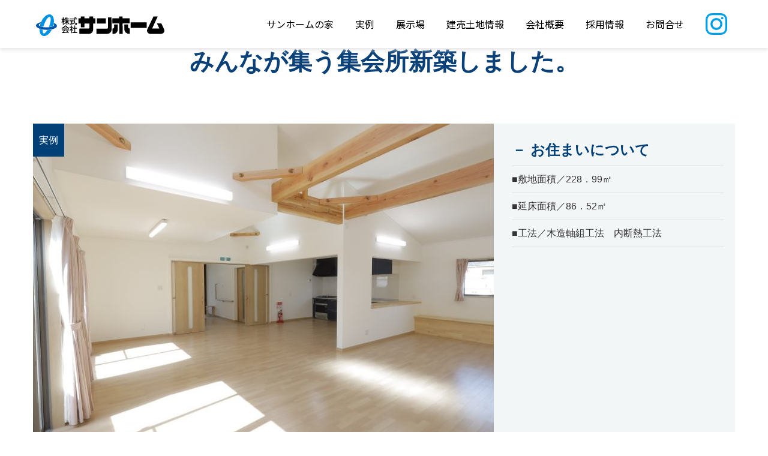

--- FILE ---
content_type: text/html; charset=UTF-8
request_url: http://www.s-sunhome.jp/workplan/workplan-1134/
body_size: 39975
content:
<!DOCTYPE html>
<html lang="ja">
  <head>

<!-- GA4 Google tag (gtag.js) -->
<script async src="https://www.googletagmanager.com/gtag/js?id=G-8KW3E5ETGC"></script>
<script>
  window.dataLayer = window.dataLayer || [];
  function gtag(){dataLayer.push(arguments);}
  gtag('js', new Date());

  gtag('config', 'G-8KW3E5ETGC');
</script>

    <meta charset="UTF-8">
    <meta http-equiv="X-UA-Compatible" content="IE=edge">
    <meta name="viewport" content="width=device-width, initial-scale=1">
    <meta name="format-detection" content="telephone=no">

    <title>株式会社サンホーム</title>

    <!-- favicon -->
    <link rel="shortcut icon" href="/favicon.ico" type="image/vnd.microsoft.icon">
    <link rel="apple-touch-icon" href="/apple-touch-icon.png">


    <!-- webfonts -->
    <link rel="stylesheet" href="https://fonts.googleapis.com/css?family=Noto+Sans+JP:400,700,900">

    <link href="http://www.s-sunhome.jp/wpsys-v2/wp-content/themes/s-sunhome-theme-v3/css/bootstrap.min.css" rel="stylesheet">
    <link href="http://www.s-sunhome.jp/wpsys-v2/wp-content/themes/s-sunhome-theme-v3/css/animate.min.css" rel="stylesheet">
    <link href="http://www.s-sunhome.jp/wpsys-v2/wp-content/themes/s-sunhome-theme-v3/css/lightbox.css" rel="stylesheet" />
    <link href="http://www.s-sunhome.jp/wpsys-v2/wp-content/themes/s-sunhome-theme-v3/css/jquery.fancybox.css" rel="stylesheet">

    <!-- slick CSS -->
    <link rel="stylesheet" media="screen" href="http://www.s-sunhome.jp/wpsys-v2/wp-content/themes/s-sunhome-theme-v3/css/slick.css">
    <link rel="stylesheet" media="screen" href="http://www.s-sunhome.jp/wpsys-v2/wp-content/themes/s-sunhome-theme-v3/css/slick-theme.css">

    <link href="http://www.s-sunhome.jp/wpsys-v2/wp-content/themes/s-sunhome-theme-v3/css/reset.css" rel="stylesheet">
    <link href="http://www.s-sunhome.jp/wpsys-v2/wp-content/themes/s-sunhome-theme-v3/style.css" rel="stylesheet">

    <!--[if lt IE 9]>
<script src="https://oss.maxcdn.com/html5shiv/3.7.2/html5shiv.min.js"></script>
<script src="https://oss.maxcdn.com/respond/1.4.2/respond.min.js"></script>
<![endif]-->

    <title>西台畑集会所 | 株式会社サンホーム</title>

		<!-- All in One SEO 4.7.3 - aioseo.com -->
		<meta name="robots" content="max-snippet:-1, max-image-preview:large, max-video-preview:-1" />
		<link rel="canonical" href="https://www.s-sunhome.jp/workplan/workplan-1134/" />
		<meta name="generator" content="All in One SEO (AIOSEO) 4.7.3" />
		<script type="application/ld+json" class="aioseo-schema">
			{"@context":"https:\/\/schema.org","@graph":[{"@type":"BreadcrumbList","@id":"https:\/\/www.s-sunhome.jp\/workplan\/workplan-1134\/#breadcrumblist","itemListElement":[{"@type":"ListItem","@id":"https:\/\/www.s-sunhome.jp\/#listItem","position":1,"name":"\u5bb6","item":"https:\/\/www.s-sunhome.jp\/","nextItem":"https:\/\/www.s-sunhome.jp\/workplan\/workplan-1134\/#listItem"},{"@type":"ListItem","@id":"https:\/\/www.s-sunhome.jp\/workplan\/workplan-1134\/#listItem","position":2,"name":"\u897f\u53f0\u7551\u96c6\u4f1a\u6240","previousItem":"https:\/\/www.s-sunhome.jp\/#listItem"}]},{"@type":"Organization","@id":"https:\/\/www.s-sunhome.jp\/#organization","name":"\u682a\u5f0f\u4f1a\u793e\u30b5\u30f3\u30db\u30fc\u30e0","description":"\u5916\u65ad\u71b1\u30fb\u5185\u5916\u901a\u6c17\u5de5\u6cd5\u306e\u5bb6","url":"https:\/\/www.s-sunhome.jp\/"},{"@type":"WebPage","@id":"https:\/\/www.s-sunhome.jp\/workplan\/workplan-1134\/#webpage","url":"https:\/\/www.s-sunhome.jp\/workplan\/workplan-1134\/","name":"\u897f\u53f0\u7551\u96c6\u4f1a\u6240 | \u682a\u5f0f\u4f1a\u793e\u30b5\u30f3\u30db\u30fc\u30e0","inLanguage":"ja","isPartOf":{"@id":"https:\/\/www.s-sunhome.jp\/#website"},"breadcrumb":{"@id":"https:\/\/www.s-sunhome.jp\/workplan\/workplan-1134\/#breadcrumblist"},"image":{"@type":"ImageObject","url":"https:\/\/www.s-sunhome.jp\/wpsys-v2\/wp-content\/uploads\/2024\/01\/U9A9686-e1706665426270.jpg","@id":"https:\/\/www.s-sunhome.jp\/workplan\/workplan-1134\/#mainImage","width":1200,"height":800},"primaryImageOfPage":{"@id":"https:\/\/www.s-sunhome.jp\/workplan\/workplan-1134\/#mainImage"},"datePublished":"2024-01-30T19:20:28+09:00","dateModified":"2024-09-13T14:36:23+09:00"},{"@type":"WebSite","@id":"https:\/\/www.s-sunhome.jp\/#website","url":"https:\/\/www.s-sunhome.jp\/","name":"\u682a\u5f0f\u4f1a\u793e\u30b5\u30f3\u30db\u30fc\u30e0","description":"\u5916\u65ad\u71b1\u30fb\u5185\u5916\u901a\u6c17\u5de5\u6cd5\u306e\u5bb6","inLanguage":"ja","publisher":{"@id":"https:\/\/www.s-sunhome.jp\/#organization"}}]}
		</script>
		<!-- All in One SEO -->

<link rel='stylesheet' id='wp-block-library-css' href='http://www.s-sunhome.jp/wpsys-v2/wp-includes/css/dist/block-library/style.min.css?ver=6.6.2' type='text/css' media='all' />
<style id='classic-theme-styles-inline-css' type='text/css'>
/*! This file is auto-generated */
.wp-block-button__link{color:#fff;background-color:#32373c;border-radius:9999px;box-shadow:none;text-decoration:none;padding:calc(.667em + 2px) calc(1.333em + 2px);font-size:1.125em}.wp-block-file__button{background:#32373c;color:#fff;text-decoration:none}
</style>
<style id='global-styles-inline-css' type='text/css'>
:root{--wp--preset--aspect-ratio--square: 1;--wp--preset--aspect-ratio--4-3: 4/3;--wp--preset--aspect-ratio--3-4: 3/4;--wp--preset--aspect-ratio--3-2: 3/2;--wp--preset--aspect-ratio--2-3: 2/3;--wp--preset--aspect-ratio--16-9: 16/9;--wp--preset--aspect-ratio--9-16: 9/16;--wp--preset--color--black: #000000;--wp--preset--color--cyan-bluish-gray: #abb8c3;--wp--preset--color--white: #ffffff;--wp--preset--color--pale-pink: #f78da7;--wp--preset--color--vivid-red: #cf2e2e;--wp--preset--color--luminous-vivid-orange: #ff6900;--wp--preset--color--luminous-vivid-amber: #fcb900;--wp--preset--color--light-green-cyan: #7bdcb5;--wp--preset--color--vivid-green-cyan: #00d084;--wp--preset--color--pale-cyan-blue: #8ed1fc;--wp--preset--color--vivid-cyan-blue: #0693e3;--wp--preset--color--vivid-purple: #9b51e0;--wp--preset--gradient--vivid-cyan-blue-to-vivid-purple: linear-gradient(135deg,rgba(6,147,227,1) 0%,rgb(155,81,224) 100%);--wp--preset--gradient--light-green-cyan-to-vivid-green-cyan: linear-gradient(135deg,rgb(122,220,180) 0%,rgb(0,208,130) 100%);--wp--preset--gradient--luminous-vivid-amber-to-luminous-vivid-orange: linear-gradient(135deg,rgba(252,185,0,1) 0%,rgba(255,105,0,1) 100%);--wp--preset--gradient--luminous-vivid-orange-to-vivid-red: linear-gradient(135deg,rgba(255,105,0,1) 0%,rgb(207,46,46) 100%);--wp--preset--gradient--very-light-gray-to-cyan-bluish-gray: linear-gradient(135deg,rgb(238,238,238) 0%,rgb(169,184,195) 100%);--wp--preset--gradient--cool-to-warm-spectrum: linear-gradient(135deg,rgb(74,234,220) 0%,rgb(151,120,209) 20%,rgb(207,42,186) 40%,rgb(238,44,130) 60%,rgb(251,105,98) 80%,rgb(254,248,76) 100%);--wp--preset--gradient--blush-light-purple: linear-gradient(135deg,rgb(255,206,236) 0%,rgb(152,150,240) 100%);--wp--preset--gradient--blush-bordeaux: linear-gradient(135deg,rgb(254,205,165) 0%,rgb(254,45,45) 50%,rgb(107,0,62) 100%);--wp--preset--gradient--luminous-dusk: linear-gradient(135deg,rgb(255,203,112) 0%,rgb(199,81,192) 50%,rgb(65,88,208) 100%);--wp--preset--gradient--pale-ocean: linear-gradient(135deg,rgb(255,245,203) 0%,rgb(182,227,212) 50%,rgb(51,167,181) 100%);--wp--preset--gradient--electric-grass: linear-gradient(135deg,rgb(202,248,128) 0%,rgb(113,206,126) 100%);--wp--preset--gradient--midnight: linear-gradient(135deg,rgb(2,3,129) 0%,rgb(40,116,252) 100%);--wp--preset--font-size--small: 13px;--wp--preset--font-size--medium: 20px;--wp--preset--font-size--large: 36px;--wp--preset--font-size--x-large: 42px;--wp--preset--spacing--20: 0.44rem;--wp--preset--spacing--30: 0.67rem;--wp--preset--spacing--40: 1rem;--wp--preset--spacing--50: 1.5rem;--wp--preset--spacing--60: 2.25rem;--wp--preset--spacing--70: 3.38rem;--wp--preset--spacing--80: 5.06rem;--wp--preset--shadow--natural: 6px 6px 9px rgba(0, 0, 0, 0.2);--wp--preset--shadow--deep: 12px 12px 50px rgba(0, 0, 0, 0.4);--wp--preset--shadow--sharp: 6px 6px 0px rgba(0, 0, 0, 0.2);--wp--preset--shadow--outlined: 6px 6px 0px -3px rgba(255, 255, 255, 1), 6px 6px rgba(0, 0, 0, 1);--wp--preset--shadow--crisp: 6px 6px 0px rgba(0, 0, 0, 1);}:where(.is-layout-flex){gap: 0.5em;}:where(.is-layout-grid){gap: 0.5em;}body .is-layout-flex{display: flex;}.is-layout-flex{flex-wrap: wrap;align-items: center;}.is-layout-flex > :is(*, div){margin: 0;}body .is-layout-grid{display: grid;}.is-layout-grid > :is(*, div){margin: 0;}:where(.wp-block-columns.is-layout-flex){gap: 2em;}:where(.wp-block-columns.is-layout-grid){gap: 2em;}:where(.wp-block-post-template.is-layout-flex){gap: 1.25em;}:where(.wp-block-post-template.is-layout-grid){gap: 1.25em;}.has-black-color{color: var(--wp--preset--color--black) !important;}.has-cyan-bluish-gray-color{color: var(--wp--preset--color--cyan-bluish-gray) !important;}.has-white-color{color: var(--wp--preset--color--white) !important;}.has-pale-pink-color{color: var(--wp--preset--color--pale-pink) !important;}.has-vivid-red-color{color: var(--wp--preset--color--vivid-red) !important;}.has-luminous-vivid-orange-color{color: var(--wp--preset--color--luminous-vivid-orange) !important;}.has-luminous-vivid-amber-color{color: var(--wp--preset--color--luminous-vivid-amber) !important;}.has-light-green-cyan-color{color: var(--wp--preset--color--light-green-cyan) !important;}.has-vivid-green-cyan-color{color: var(--wp--preset--color--vivid-green-cyan) !important;}.has-pale-cyan-blue-color{color: var(--wp--preset--color--pale-cyan-blue) !important;}.has-vivid-cyan-blue-color{color: var(--wp--preset--color--vivid-cyan-blue) !important;}.has-vivid-purple-color{color: var(--wp--preset--color--vivid-purple) !important;}.has-black-background-color{background-color: var(--wp--preset--color--black) !important;}.has-cyan-bluish-gray-background-color{background-color: var(--wp--preset--color--cyan-bluish-gray) !important;}.has-white-background-color{background-color: var(--wp--preset--color--white) !important;}.has-pale-pink-background-color{background-color: var(--wp--preset--color--pale-pink) !important;}.has-vivid-red-background-color{background-color: var(--wp--preset--color--vivid-red) !important;}.has-luminous-vivid-orange-background-color{background-color: var(--wp--preset--color--luminous-vivid-orange) !important;}.has-luminous-vivid-amber-background-color{background-color: var(--wp--preset--color--luminous-vivid-amber) !important;}.has-light-green-cyan-background-color{background-color: var(--wp--preset--color--light-green-cyan) !important;}.has-vivid-green-cyan-background-color{background-color: var(--wp--preset--color--vivid-green-cyan) !important;}.has-pale-cyan-blue-background-color{background-color: var(--wp--preset--color--pale-cyan-blue) !important;}.has-vivid-cyan-blue-background-color{background-color: var(--wp--preset--color--vivid-cyan-blue) !important;}.has-vivid-purple-background-color{background-color: var(--wp--preset--color--vivid-purple) !important;}.has-black-border-color{border-color: var(--wp--preset--color--black) !important;}.has-cyan-bluish-gray-border-color{border-color: var(--wp--preset--color--cyan-bluish-gray) !important;}.has-white-border-color{border-color: var(--wp--preset--color--white) !important;}.has-pale-pink-border-color{border-color: var(--wp--preset--color--pale-pink) !important;}.has-vivid-red-border-color{border-color: var(--wp--preset--color--vivid-red) !important;}.has-luminous-vivid-orange-border-color{border-color: var(--wp--preset--color--luminous-vivid-orange) !important;}.has-luminous-vivid-amber-border-color{border-color: var(--wp--preset--color--luminous-vivid-amber) !important;}.has-light-green-cyan-border-color{border-color: var(--wp--preset--color--light-green-cyan) !important;}.has-vivid-green-cyan-border-color{border-color: var(--wp--preset--color--vivid-green-cyan) !important;}.has-pale-cyan-blue-border-color{border-color: var(--wp--preset--color--pale-cyan-blue) !important;}.has-vivid-cyan-blue-border-color{border-color: var(--wp--preset--color--vivid-cyan-blue) !important;}.has-vivid-purple-border-color{border-color: var(--wp--preset--color--vivid-purple) !important;}.has-vivid-cyan-blue-to-vivid-purple-gradient-background{background: var(--wp--preset--gradient--vivid-cyan-blue-to-vivid-purple) !important;}.has-light-green-cyan-to-vivid-green-cyan-gradient-background{background: var(--wp--preset--gradient--light-green-cyan-to-vivid-green-cyan) !important;}.has-luminous-vivid-amber-to-luminous-vivid-orange-gradient-background{background: var(--wp--preset--gradient--luminous-vivid-amber-to-luminous-vivid-orange) !important;}.has-luminous-vivid-orange-to-vivid-red-gradient-background{background: var(--wp--preset--gradient--luminous-vivid-orange-to-vivid-red) !important;}.has-very-light-gray-to-cyan-bluish-gray-gradient-background{background: var(--wp--preset--gradient--very-light-gray-to-cyan-bluish-gray) !important;}.has-cool-to-warm-spectrum-gradient-background{background: var(--wp--preset--gradient--cool-to-warm-spectrum) !important;}.has-blush-light-purple-gradient-background{background: var(--wp--preset--gradient--blush-light-purple) !important;}.has-blush-bordeaux-gradient-background{background: var(--wp--preset--gradient--blush-bordeaux) !important;}.has-luminous-dusk-gradient-background{background: var(--wp--preset--gradient--luminous-dusk) !important;}.has-pale-ocean-gradient-background{background: var(--wp--preset--gradient--pale-ocean) !important;}.has-electric-grass-gradient-background{background: var(--wp--preset--gradient--electric-grass) !important;}.has-midnight-gradient-background{background: var(--wp--preset--gradient--midnight) !important;}.has-small-font-size{font-size: var(--wp--preset--font-size--small) !important;}.has-medium-font-size{font-size: var(--wp--preset--font-size--medium) !important;}.has-large-font-size{font-size: var(--wp--preset--font-size--large) !important;}.has-x-large-font-size{font-size: var(--wp--preset--font-size--x-large) !important;}
:where(.wp-block-post-template.is-layout-flex){gap: 1.25em;}:where(.wp-block-post-template.is-layout-grid){gap: 1.25em;}
:where(.wp-block-columns.is-layout-flex){gap: 2em;}:where(.wp-block-columns.is-layout-grid){gap: 2em;}
:root :where(.wp-block-pullquote){font-size: 1.5em;line-height: 1.6;}
</style>
<link rel='stylesheet' id='wp-pagenavi-css' href='http://www.s-sunhome.jp/wpsys-v2/wp-content/plugins/wp-pagenavi/pagenavi-css.css?ver=2.70' type='text/css' media='all' />
<link rel="https://api.w.org/" href="https://www.s-sunhome.jp/wp-json/" /><link rel="alternate" title="JSON" type="application/json" href="https://www.s-sunhome.jp/wp-json/wp/v2/workplan/1134" /><link rel='shortlink' href='https://www.s-sunhome.jp/?p=1134' />
<link rel="alternate" title="oEmbed (JSON)" type="application/json+oembed" href="https://www.s-sunhome.jp/wp-json/oembed/1.0/embed?url=https%3A%2F%2Fwww.s-sunhome.jp%2Fworkplan%2Fworkplan-1134%2F" />
<link rel="alternate" title="oEmbed (XML)" type="text/xml+oembed" href="https://www.s-sunhome.jp/wp-json/oembed/1.0/embed?url=https%3A%2F%2Fwww.s-sunhome.jp%2Fworkplan%2Fworkplan-1134%2F&#038;format=xml" />
  </head>

  <body class="workplan-template-default single single-workplan postid-1134">

    <div id="wrapper">
      <header>
        <h1><a href="https://www.s-sunhome.jp/"><img src="http://www.s-sunhome.jp/wpsys-v2/wp-content/themes/s-sunhome-theme-v3/images/common/cp-logo.svg" width="214" alt="株式会社サンホーム" /></a></h1>
        

        <div id="glnavi-wrap" class="hidden-xs hidden-sm hidden-md">
  <ul id="glnavi_pc">
    <li class="menu-sunhome-house inner-menu">
      <span>サンホームの家</span>
      <div class="hide-menu">
        <nav class="inner-navi-wide">
          <span class="navi-md">サンホームの家</span>
          <div class="inner-menu">
            <a href="https://www.s-sunhome.jp/hajimete/">
              <img class="img-responsive" src="http://www.s-sunhome.jp/wpsys-v2/wp-content/themes/s-sunhome-theme-v3/images/common/navi01-thumb01.jpg" />
              <p>はじめての家づくり</p>
            </a>
          </div>
          <div class="inner-menu">
            <a href="https://www.s-sunhome.jp/feature1/">
              <img class="img-responsive" src="http://www.s-sunhome.jp/wpsys-v2/wp-content/themes/s-sunhome-theme-v3/images/common/navi01-thumb02.jpg" />
              <p>特徴1<br>外断熱・内外通気工法</p>
            </a>
          </div>
          <div class="inner-menu">
            <a href="https://www.s-sunhome.jp/feature2/">
              <img class="img-responsive" src="http://www.s-sunhome.jp/wpsys-v2/wp-content/themes/s-sunhome-theme-v3/images/common/navi01-thumb03.jpg" />
              <p>特徴2<br>空間利用が生み出す多層構造</p>
            </a>
          </div>
          <div class="inner-menu">
            <a href="https://www.s-sunhome.jp/feature3/">
              <img class="img-responsive" src="http://www.s-sunhome.jp/wpsys-v2/wp-content/themes/s-sunhome-theme-v3/images/common/navi01-thumb04.jpg" />
              <p>特徴3<br>自社施工によるエクステリア</p>
            </a>
          </div>
        </nav>
      </div>
    </li>
    <li class="menu-jitsurei inner-menu">
      <span>実例</span>
      <div class="hide-menu">
        <nav class="inner-navi-wide jitsurei">
          <span class="navi-md">実例</span>
          <div class="inner-menu">
            <a href="https://www.s-sunhome.jp/workplan/workplancat/workplancat-1/">
              <img class="img-responsive" src="http://www.s-sunhome.jp/wpsys-v2/wp-content/themes/s-sunhome-theme-v3/images/common/navi02-thumb01.jpg" />
              <p>一般住宅</p>
            </a>
          </div>
          <div class="inner-menu">
            <a href="https://www.s-sunhome.jp/workplan/workplancat/workplancat-2/">
              <img class="img-responsive" src="http://www.s-sunhome.jp/wpsys-v2/wp-content/themes/s-sunhome-theme-v3/images/common/navi02-thumb02.jpg" />
              <p>集合住宅</p>
            </a>
          </div>
          <div class="inner-menu">
            <a href="https://www.s-sunhome.jp/workplan/workplancat/workplancat-3/">
              <img class="img-responsive" src="http://www.s-sunhome.jp/wpsys-v2/wp-content/themes/s-sunhome-theme-v3/images/common/navi02-thumb03.jpg" />
              <p>リフォーム・リノベーション</p>
            </a>
          </div>
          <div class="inner-menu">
            <a href="https://www.s-sunhome.jp/workplan/workplancat/workplancat-4/">
              <img class="img-responsive" src="http://www.s-sunhome.jp/wpsys-v2/wp-content/themes/s-sunhome-theme-v3/images/common/navi02-thumb04.jpg" />
              <p>外構・エクステリア</p>
            </a>
          </div>
          <div class="inner-menu">
            <a href="https://www.s-sunhome.jp/workplan/workplancat/workplancat-5/">
              <img class="img-responsive" src="http://www.s-sunhome.jp/wpsys-v2/wp-content/themes/s-sunhome-theme-v3/images/common/navi02-thumb05_s.jpg" />
              <p>公共施設・社屋建設</p>
            </a>
          </div>
        </nav>
      </div>
    </li>
    <li class="menu-tenjijyou"><a href="https://www.s-sunhome.jp/tenjijyo/">展示場</a></li>
    <li class="menu-estate"><a href="https://www.s-sunhome.jp/estateinfo/">建売土地情報</a></li>
    <li class="menu-summary inner-menu">
      <span>会社概要</span>
      <div class="hide-menu">
        <nav class="inner-navi-wide">
          <span class="navi-md">会社概要</span>
          <div class="inner-menu">
            <a href="https://www.s-sunhome.jp/greeting/">
              <img class="img-responsive" src="http://www.s-sunhome.jp/wpsys-v2/wp-content/themes/s-sunhome-theme-v3/images/common/navi03-thumb01_s.jpg" />
              <p>ごあいさつ</p>
            </a>
          </div>
          <div class="inner-menu">
            <a href="https://www.s-sunhome.jp/summary">
              <img class="img-responsive" src="http://www.s-sunhome.jp/wpsys-v2/wp-content/themes/s-sunhome-theme-v3/images/common/navi03-thumb02.jpg" />
              <p>会社概要</p>
            </a>
          </div>
          <div class="inner-menu">
            <a href="https://www.s-sunhome.jp/staff">
              <img class="img-responsive" src="http://www.s-sunhome.jp/wpsys-v2/wp-content/themes/s-sunhome-theme-v3/images/common/navi03-thumb03.jpg" />
              <p>スタッフ</p>
            </a>
          </div>
        </nav>
      </div>
    </li>
    <li class="menu-recruit inner-menu">
      <a href="https://www.s-sunhome.jp/recruit/">採用情報</a>
    </li>
    <li class="menu-contact">
      <a href="https://www.s-sunhome.jp/contact/">お問合せ</a>
    </li>
    <li>
      <a class="hd-instabtn hidden-xs" href="https://www.instagram.com/sunhome3406/" target="_blank"><img src="http://www.s-sunhome.jp/wpsys-v2/wp-content/themes/s-sunhome-theme-v3/images/common/insta-icon.svg" width="36" alt="株式会社サンホーム公式インスタグラムを開きます" /></a>
    </li>
  </ul>
</div><!-- #glnavi-wrap -->
      </header>
      <a id="glbtn" class="visible-xs visible-sm visible-md" data-toggle="modal" data-target="#spglmenu-wrap"><img src="http://www.s-sunhome.jp/wpsys-v2/wp-content/themes/s-sunhome-theme-v3/images/common/spmenu-btn.png" width="68" height="68" alt="MENU" /></a>
      <!-- global-modal-menu／SP -->
<div class="modal fade" id="spglmenu-wrap">
  <div id="sp-global-menu" class="modal-dialog">
    <div class="modal-content">
      <div class="modal-header">
        <a type="button" class="close" data-dismiss="modal" aria-label="Close"><img src="http://www.s-sunhome.jp/wpsys-v2/wp-content/themes/s-sunhome-theme-v3/images/common/spmenu-close-btn.png" width="48" height="48" alt="CLOSE" /></a>
      </div>
      <div class="modal-body">
        <ul class="spgl-menu">
          <li class="inmenu">
            <a class="spgl-menu-btn">サンホームの家</a>
            <ul class="spgl_inner-menu">
              <li><a href="https://www.s-sunhome.jp/hajimete/">はじめての家づくり</a></li>
              <li><a href="https://www.s-sunhome.jp/feature1/">特徴1<br />外断熱・内外通気工法</a></li>
              <li><a href="https://www.s-sunhome.jp/feature2/">特徴2<br />空間利用が生み出す多層構造</a></li>
              <li><a href="https://www.s-sunhome.jp/feature3/">特徴3<br />自社施工によるエクステリア</a></li>
            </ul>
          </li>

          <li class="inmenu">
            <a class="spgl-menu-btn">実例</a>
            <ul class="spgl_inner-menu">
              <li><a href="https://www.s-sunhome.jp/workplan/workplancat/workplancat-1/">一般住宅</a></li>
              <li><a href="https://www.s-sunhome.jp/workplan/workplancat/workplancat-2/">集合住宅</a></li>
              <li><a href="https://www.s-sunhome.jp/workplan/workplancat/workplancat-3/">リフォーム・リノベーション</a></li>
              <li><a href="https://www.s-sunhome.jp/workplan/workplancat/workplancat-4/">外構・エクステリア</a></li>
              <li><a href="https://www.s-sunhome.jp/workplan/workplancat/workplancat-5/">公共施設・社屋建設</a></li>
            </ul>
          </li>

          <li class="onemenu"><a href="https://www.s-sunhome.jp/tenjijyo/">展示場</a></li>
          <li class="onemenu"><a href="https://www.s-sunhome.jp/estateinfo/">建売・土地情報</a></li>

          <li class="inmenu">
            <a class="spgl-menu-btn">会社概要</a>
            <ul class="spgl_inner-menu">
              <li><a href="https://www.s-sunhome.jp//greeting/">ごあいさつ</a></li>
              <li><a href="https://www.s-sunhome.jp//summary/">会社概要</a></li>
              <li><a href="https://www.s-sunhome.jp//staff/">スタッフ</a></li>
            </ul>
          </li>

          <li class="onemenu"><a href="https://www.s-sunhome.jp/recruit/">採用情報</a></li>

          <li class="sp-contactbtn"><a class="cmn-contact-btn" href="https://www.s-sunhome.jp/contact/">お問い合わせ・資料請求&nbsp;<img src="http://www.s-sunhome.jp/wpsys-v2/wp-content/themes/s-sunhome-theme-v3/images/common/icon-mail.svg" width="28" /></a></li>
        </ul><!-- .spgl-menu -->
      </div>
    </div>
  </div><!-- #sp-lobal-menu／SP -->
</div>

<div id="cmn-content-wrap" class="cmnpage">

	<div class="container">

	<div class="pagetitle_box">
		<h2>みんなが集う集会所新築しました。</h2>
	</div>

		<div id="wkpln-detail_wrap" class="row">
			<div class="mainphoto_box col-sm-8 mh-item">
				<span class="kiji-type">実例</span>				<img width="768" height="576" src="https://www.s-sunhome.jp/wpsys-v2/wp-content/uploads/2024/01/U9A9686-e1706665426270-768x576.jpg" class="img-responsive wp-post-image" alt="" decoding="async" fetchpriority="high" srcset="https://www.s-sunhome.jp/wpsys-v2/wp-content/uploads/2024/01/U9A9686-e1706665426270-768x576.jpg 768w, https://www.s-sunhome.jp/wpsys-v2/wp-content/uploads/2024/01/U9A9686-e1706665426270-640x480.jpg 640w" sizes="(max-width: 768px) 100vw, 768px" />			</div>
			<div class="model-detail_wrap col-sm-4 mh-item">
				<ul class="model-detail">
					<li><h3 class="model-detail">－ お住まいについて</h3></li>
															<li>■敷地面積／228．99㎡</li>
															<li>■延床面積／86．52㎡</li>
															<li>■工法／木造軸組工法　内断熱工法</li>
																			</ul><!-- .model-detail -->
			</div>
		</div><!--row-->

		<div id="wkpln-navi" class="wkpln-block_80 row">
			<div class="col-sm-12">
				<a href="https://www.s-sunhome.jp/workplan/workplantag/workplantag-99/" rel="tag">エクステリア</a><a href="https://www.s-sunhome.jp/workplan/workplantag/workplantag-100/" rel="tag">造作家具</a><a href="https://www.s-sunhome.jp/workplan/workplantag/workplantag-105/" rel="tag">窯業系サイディング</a><a href="https://www.s-sunhome.jp/workplan/workplantag/workplantag-76/" rel="tag">内断熱工法</a><a href="https://www.s-sunhome.jp/workplan/workplantag/workplantag-86/" rel="tag">モダンスタイル</a><a href="https://www.s-sunhome.jp/workplan/workplantag/workplantag-91/" rel="tag">ロフト</a><a href="https://www.s-sunhome.jp/workplan/workplantag/workplantag-81/" rel="tag">1500～2000万円台の住宅</a><a href="https://www.s-sunhome.jp/workplan/workplantag/workplantag-77/" rel="tag">木造軸組工法</a>			</div>
		</div><!--row-->

		<div class="wkpln-block_80 row">
			<div class="col-sm-8 col-sm-offset-2">
									<p>太白区郡山3丁目の町内会さんからのご依頼で、集会所新築させていただきました。<br />
吹き抜けになっている天井は開放感があり明るい集会所です。キッチンもオープンで<br />
みんなで料理がはかどります。</p>
							</div>
		</div><!--row-->

	<div class="wkpln-block_80 row">
			<div class="col-sm-10 col-sm-offset-1">
				<div id="wkpln-photo_wrap" class="row">
															<div class="photo_box col-sm-6 mh-item">
						<div class="thumb-box mh-item2">
						<img width="1024" height="683" src="https://www.s-sunhome.jp/wpsys-v2/wp-content/uploads/2024/01/U9A9637-1024x683.jpg" class="img-responsive" alt="" decoding="async" srcset="https://www.s-sunhome.jp/wpsys-v2/wp-content/uploads/2024/01/U9A9637-1024x683.jpg 1024w, https://www.s-sunhome.jp/wpsys-v2/wp-content/uploads/2024/01/U9A9637-300x200.jpg 300w, https://www.s-sunhome.jp/wpsys-v2/wp-content/uploads/2024/01/U9A9637-768x512.jpg 768w, https://www.s-sunhome.jp/wpsys-v2/wp-content/uploads/2024/01/U9A9637.jpg 1200w" sizes="(max-width: 1024px) 100vw, 1024px" />						</div>
						<h4>－ 外観</h4>
						<p>上下分けた外観でレンガ調とジュラクの組み合わせた外壁です。<br />
屋根は目立つようにとエメラルドグリーン色です。スロープも設けましたので<br />
車椅子でもご利用可能です。</p>
					</div>
										<div class="photo_box col-sm-6 mh-item">
						<div class="thumb-box mh-item2">
						<img width="1024" height="683" src="https://www.s-sunhome.jp/wpsys-v2/wp-content/uploads/2024/01/U9A9689-1024x683.jpg" class="img-responsive" alt="" decoding="async" srcset="https://www.s-sunhome.jp/wpsys-v2/wp-content/uploads/2024/01/U9A9689-1024x683.jpg 1024w, https://www.s-sunhome.jp/wpsys-v2/wp-content/uploads/2024/01/U9A9689-300x200.jpg 300w, https://www.s-sunhome.jp/wpsys-v2/wp-content/uploads/2024/01/U9A9689-768x512.jpg 768w, https://www.s-sunhome.jp/wpsys-v2/wp-content/uploads/2024/01/U9A9689.jpg 1200w" sizes="(max-width: 1024px) 100vw, 1024px" />						</div>
						<h4>－ 玄関</h4>
						<p>玄関は2枚引き込み戸なので広く開口します。<br />
段差のない玄関には腰を落とせる収納椅子も設置<br />
</p>
					</div>
										<div class="photo_box col-sm-6 mh-item">
						<div class="thumb-box mh-item2">
						<img width="1024" height="683" src="https://www.s-sunhome.jp/wpsys-v2/wp-content/uploads/2024/01/U9A9686-e1706665426270-1024x683.jpg" class="img-responsive" alt="" decoding="async" loading="lazy" srcset="https://www.s-sunhome.jp/wpsys-v2/wp-content/uploads/2024/01/U9A9686-e1706665426270-1024x683.jpg 1024w, https://www.s-sunhome.jp/wpsys-v2/wp-content/uploads/2024/01/U9A9686-e1706665426270-300x200.jpg 300w, https://www.s-sunhome.jp/wpsys-v2/wp-content/uploads/2024/01/U9A9686-e1706665426270-768x512.jpg 768w, https://www.s-sunhome.jp/wpsys-v2/wp-content/uploads/2024/01/U9A9686-e1706665426270.jpg 1200w" sizes="(max-width: 1024px) 100vw, 1024px" />						</div>
						<h4>－ 広間</h4>
						<p>周回スペースは28畳あります。キッチン部分は8畳<br />
併せて36畳の空間です。木造で梁が見えるようにデザインしました。<br />
片流れの屋根沿いに天井も吹き抜けにしましたので空間が広く感じます。</p>
					</div>
										<div class="photo_box col-sm-6 mh-item">
						<div class="thumb-box mh-item2">
						<img width="1024" height="683" src="https://www.s-sunhome.jp/wpsys-v2/wp-content/uploads/2024/01/U9A9665-1024x683.jpg" class="img-responsive" alt="" decoding="async" loading="lazy" srcset="https://www.s-sunhome.jp/wpsys-v2/wp-content/uploads/2024/01/U9A9665-1024x683.jpg 1024w, https://www.s-sunhome.jp/wpsys-v2/wp-content/uploads/2024/01/U9A9665-300x200.jpg 300w, https://www.s-sunhome.jp/wpsys-v2/wp-content/uploads/2024/01/U9A9665-768x512.jpg 768w, https://www.s-sunhome.jp/wpsys-v2/wp-content/uploads/2024/01/U9A9665.jpg 1200w" sizes="(max-width: 1024px) 100vw, 1024px" />						</div>
						<h4>－ 広間</h4>
						<p>梁がいいアクセントになっています。</p>
					</div>
										<div class="photo_box col-sm-6 mh-item">
						<div class="thumb-box mh-item2">
						<img width="1024" height="683" src="https://www.s-sunhome.jp/wpsys-v2/wp-content/uploads/2024/01/U9A9659-1024x683.jpg" class="img-responsive" alt="" decoding="async" loading="lazy" srcset="https://www.s-sunhome.jp/wpsys-v2/wp-content/uploads/2024/01/U9A9659-1024x683.jpg 1024w, https://www.s-sunhome.jp/wpsys-v2/wp-content/uploads/2024/01/U9A9659-300x200.jpg 300w, https://www.s-sunhome.jp/wpsys-v2/wp-content/uploads/2024/01/U9A9659-768x512.jpg 768w, https://www.s-sunhome.jp/wpsys-v2/wp-content/uploads/2024/01/U9A9659.jpg 1200w" sizes="(max-width: 1024px) 100vw, 1024px" />						</div>
						<h4>－ キッチン</h4>
						<p>幅3ｍのキッチンに広いカウンターの下も造作の収納です。</p>
					</div>
										<div class="photo_box col-sm-6 mh-item">
						<div class="thumb-box mh-item2">
						<img width="1024" height="683" src="https://www.s-sunhome.jp/wpsys-v2/wp-content/uploads/2024/01/U9A9663-1024x683.jpg" class="img-responsive" alt="" decoding="async" loading="lazy" srcset="https://www.s-sunhome.jp/wpsys-v2/wp-content/uploads/2024/01/U9A9663-1024x683.jpg 1024w, https://www.s-sunhome.jp/wpsys-v2/wp-content/uploads/2024/01/U9A9663-300x200.jpg 300w, https://www.s-sunhome.jp/wpsys-v2/wp-content/uploads/2024/01/U9A9663-768x512.jpg 768w, https://www.s-sunhome.jp/wpsys-v2/wp-content/uploads/2024/01/U9A9663.jpg 1200w" sizes="(max-width: 1024px) 100vw, 1024px" />						</div>
						<h4>－ </h4>
						<p></p>
					</div>
										<div class="photo_box col-sm-6 mh-item">
						<div class="thumb-box mh-item2">
						<img width="1024" height="683" src="https://www.s-sunhome.jp/wpsys-v2/wp-content/uploads/2024/01/U9A9670-1024x683.jpg" class="img-responsive" alt="" decoding="async" loading="lazy" srcset="https://www.s-sunhome.jp/wpsys-v2/wp-content/uploads/2024/01/U9A9670-1024x683.jpg 1024w, https://www.s-sunhome.jp/wpsys-v2/wp-content/uploads/2024/01/U9A9670-300x200.jpg 300w, https://www.s-sunhome.jp/wpsys-v2/wp-content/uploads/2024/01/U9A9670-768x512.jpg 768w, https://www.s-sunhome.jp/wpsys-v2/wp-content/uploads/2024/01/U9A9670.jpg 1200w" sizes="(max-width: 1024px) 100vw, 1024px" />						</div>
						<h4>－ 造作家具</h4>
						<p>普段には椅子で開けると収納になる造作家具です。</p>
					</div>
										<div class="photo_box col-sm-6 mh-item">
						<div class="thumb-box mh-item2">
						<img width="1024" height="683" src="https://www.s-sunhome.jp/wpsys-v2/wp-content/uploads/2024/01/U9A9646-1024x683.jpg" class="img-responsive" alt="" decoding="async" loading="lazy" srcset="https://www.s-sunhome.jp/wpsys-v2/wp-content/uploads/2024/01/U9A9646-1024x683.jpg 1024w, https://www.s-sunhome.jp/wpsys-v2/wp-content/uploads/2024/01/U9A9646-300x200.jpg 300w, https://www.s-sunhome.jp/wpsys-v2/wp-content/uploads/2024/01/U9A9646-768x512.jpg 768w, https://www.s-sunhome.jp/wpsys-v2/wp-content/uploads/2024/01/U9A9646.jpg 1200w" sizes="(max-width: 1024px) 100vw, 1024px" />						</div>
						<h4>－ トイレ</h4>
						<p>車椅子も想定しまして広々トイレにしました。</p>
					</div>
										<div class="photo_box col-sm-6 mh-item">
						<div class="thumb-box mh-item2">
						<img width="1024" height="683" src="https://www.s-sunhome.jp/wpsys-v2/wp-content/uploads/2024/01/U9A9656-1024x683.jpg" class="img-responsive" alt="" decoding="async" loading="lazy" srcset="https://www.s-sunhome.jp/wpsys-v2/wp-content/uploads/2024/01/U9A9656-1024x683.jpg 1024w, https://www.s-sunhome.jp/wpsys-v2/wp-content/uploads/2024/01/U9A9656-300x200.jpg 300w, https://www.s-sunhome.jp/wpsys-v2/wp-content/uploads/2024/01/U9A9656-768x512.jpg 768w, https://www.s-sunhome.jp/wpsys-v2/wp-content/uploads/2024/01/U9A9656.jpg 1200w" sizes="(max-width: 1024px) 100vw, 1024px" />						</div>
						<h4>－ ロフト</h4>
						<p>収納スペースとしてロフトも造作しました。<br />
</p>
					</div>
										<div class="photo_box col-sm-6 mh-item">
						<div class="thumb-box mh-item2">
						<img width="1024" height="683" src="https://www.s-sunhome.jp/wpsys-v2/wp-content/uploads/2024/01/U9A9641-1024x683.jpg" class="img-responsive" alt="" decoding="async" loading="lazy" srcset="https://www.s-sunhome.jp/wpsys-v2/wp-content/uploads/2024/01/U9A9641-1024x683.jpg 1024w, https://www.s-sunhome.jp/wpsys-v2/wp-content/uploads/2024/01/U9A9641-300x200.jpg 300w, https://www.s-sunhome.jp/wpsys-v2/wp-content/uploads/2024/01/U9A9641-768x512.jpg 768w, https://www.s-sunhome.jp/wpsys-v2/wp-content/uploads/2024/01/U9A9641.jpg 1200w" sizes="(max-width: 1024px) 100vw, 1024px" />						</div>
						<h4>－ </h4>
						<p></p>
					</div>
									</div><!--row-->
			</div><!--col-->
		</div><!--row-->
</div><!-- .container -->

<div class="container">
	<div class="row">
		<div class="col-sm-10 col-sm-offset-1">
			<div class="wkpln-pager_wrap row">
				<div class="previous-guide col-sm-5">
											<div class="links">
							<a href="https://www.s-sunhome.jp/workplan/workplan-1112/" rel="prev">前の記事へ</a>						</div>
									</div>
				<div class="ichiran-guide col-sm-2">
					<p><a href="<br />
<b>Warning</b>:  Undefined array key "HTTP_REFERER" in <b>/srv/www/domains/www.s-sunhome.jp/html/wpsys-v2/wp-content/themes/s-sunhome-theme-v3/inc/workplan-content.php</b> on line <b>92</b><br />
"><img src="http://www.s-sunhome.jp/wpsys-v2/wp-content/themes/s-sunhome-theme-v3/images/common/ichiran-icon.png" width="50" height="50" /><br />前の画面へ戻る</a></p>
				</div>
				<div class="next-guide col-sm-5">
											<div class="links">
							<a href="https://www.s-sunhome.jp/workplan/workplan-1153/" rel="next">次の記事へ</a>						</div>
									</div>
			</div>
		</div>
	</div>
</div><!-- .container -->

	<div class="cmn-request_box">
	<div class="container">
		<div class="row">
			<h3 class="center-title">Request<span>資料請求はこちら</span></h3>
			<div class="col-sm-4 col-sm-offset-4">
				<a href="https://www.s-sunhome.jp/contact/">
					<img class="img-responsive" src="http://www.s-sunhome.jp/wpsys-v2/wp-content/themes/s-sunhome-theme-v3/images/common/btm-contact-btn.png" width="362" height="80" alt="資料請求" />
				</a>
			</div>
		</div>
	</div>
</div><!-- .cmn-request_box -->
</div><!-- #cmn-content-wrap -->



</div><!-- #wrapper -->

    <footer>
      <div class="ft-info">
        <img src="http://www.s-sunhome.jp/wpsys-v2/wp-content/themes/s-sunhome-theme-v3/images/common/cp-logo_w.svg" width="268" alt="株式会社サンホーム" />
        <p class="ft-info">〒982-0003　<br class="ftinfo-br">宮城県仙台市太白区郡山字穴田東15-1<br />TEL:022-249-7515<br>FAX:022-249-7585</p>
      </div>
      <p class="ft-copy">Copyright&copy;<br class="ftinfo-br"> 株式会社サンホーム｜外断熱・内外通気の家<br class="ftinfo-br"> All Rights Reserved. </p>
      <a class="pagetop-btn" href="#"><span class="glyphicon glyphicon-chevron-up" aria-hidden="true"></span><br />TOP</a>
      <a class="btm-sns-btn" href="https://www.instagram.com/sunhome3406/" target="_blank"><img src="http://www.s-sunhome.jp/wpsys-v2/wp-content/themes/s-sunhome-theme-v3/images/common/sp-btm-snsbtn.png" width="182" alt="株式会社サンホーム公式インスタグラムを開きます" /></a>
      <p style="display:none;">new site</p>
    </footer>



<!-- JQuery -->
<script src="http://www.s-sunhome.jp/wpsys-v2/wp-content/themes/s-sunhome-theme-v3/js/jquery-3.5.1.min.js"></script>
<script src="http://www.s-sunhome.jp/wpsys-v2/wp-content/themes/s-sunhome-theme-v3/js/bootstrap.min.js"></script>
<script src="http://www.s-sunhome.jp/wpsys-v2/wp-content/themes/s-sunhome-theme-v3/js/jquery.easing.min.js"></script>
<script src="http://www.s-sunhome.jp/wpsys-v2/wp-content/themes/s-sunhome-theme-v3/js/lightbox.js"></script>
<script src="http://www.s-sunhome.jp/wpsys-v2/wp-content/themes/s-sunhome-theme-v3/js/jquery.inview.min.js"></script>
<script src="http://www.s-sunhome.jp/wpsys-v2/wp-content/themes/s-sunhome-theme-v3/js/inview-option.js"></script>
<script type="text/javascript" src="http://www.s-sunhome.jp/wpsys-v2/wp-content/themes/s-sunhome-theme-v3/js/jquery.matchHeight.js"></script>
<script src="http://www.s-sunhome.jp/wpsys-v2/wp-content/themes/s-sunhome-theme-v3/js/picturefill.min.js"></script>
<script src="http://www.s-sunhome.jp/wpsys-v2/wp-content/themes/s-sunhome-theme-v3/js/jquery.fancybox.js"></script>
<script src="http://www.s-sunhome.jp/wpsys-v2/wp-content/themes/s-sunhome-theme-v3/js/slick.min.js"></script>



<!--common-->
<script type="text/javascript">
  var inneroffsetpos = 0;
</script>
<script type="text/javascript" src="http://www.s-sunhome.jp/wpsys-v2/wp-content/themes/s-sunhome-theme-v3/js/common.js"></script>


    

  </body>
</html>


--- FILE ---
content_type: text/css
request_url: http://www.s-sunhome.jp/wpsys-v2/wp-content/themes/s-sunhome-theme-v3/style.css
body_size: 94323
content:
@charset "utf-8";

/*
Theme Name: サンホーム公式サイトテーマ Ver.3.0
Author: Unigraphic
Description: サンホーム公式サイトテーマV3.0 24.07.3
*/

/* last 2024.10.17 */
/*----------------------------------------------------------
/*
/*　基本定義
/*
-----------------------------------------------------------*/
/*フォント設定*/
html{
  font-size: 10px; /* initial 10px */
}

body{
  font-family: 'ヒラギノ角ゴシック Pro', 'Hiragino Kaku Gothic Pro', メイリオ, Meiryo, Osaka, 'ＭＳ Ｐゴシック', 'MS PGothic', sans-serif;
  font-size:1.6rem; /* default font-size 14px */
  line-height : 1.6;
  color:#333;
}

/* 見出し初期値 */
h2,h3{
  font-weight: bold;
  font-family:'Yu Gothic Medium','游ゴシック Medium',YuGothic,'游ゴシック体','ヒラギノ角ゴシック Pro', 'Hiragino Kaku Gothic Pro', メイリオ, Meiryo, Osaka, 'ＭＳ Ｐゴシック', 'MS PGothic', sans-serif;
}
h2{
  margin:0 0 40px 0;
  line-height:1.2;
  font-size:2.8rem;
  color:#0A4178;
}
h3{
  line-height:1.2;
  font-size:2.4rem;
}

/* h3見出し／共通 */
body h3.center-title{
  margin:0 auto 30px;
  line-height:1.3;
  text-align: center;
  font-size:3.6rem;
  color:#004077;
}
body h3.center-title span{
  display: block;
  margin:0 auto 0;
  line-height:1.2;
  font-size:1.6rem;
  color:#333;
}
body h3.center-title span::before{
  display: block;
  content:'　';
  margin:5px auto;
  width:40px;
  font-size:5px;
  border-top:solid 2px #004077;
}
body h3.center-title > br{
  display: none;
}
@media (max-width:768px){
  body h3.center-title > br{
    display:inline;
    text-align: left;
  }
}

/* 段落（本文）初期値 */
p{
  line-height:1.7;
}

/* アンカー／初期化 */
a,
a:link,
a:visited{
  text-decoration: none;
  color:#333;
}
a:active,
a:hover{
  text-decoration: underline;
}

/* Read More リンク／汎用 */
p.links-move{
  margin:30px 0 0 0;
  text-align: right;
  font-size:1.4rem;
  color: #004077;
}
p.links-move a{
  display: inline-block;
  padding:5px;
  text-decoration: none;
}
p.links-move span{
  padding-right:40px;
  vertical-align: middle;
  transition:all 0.3s;
}
a.hover p.links-move span{
  padding-right:10px;
}

/* imgホバー透過 */
a.hover img{
  opacity:0.65;
  -webkit-transition:all 0.2s linear;
  transition:all 0.2s linear;
}

/* PCでのtelアンカーを無効 */
a[href^="tel:"]{
  cursor: default;
}

/* 画像レスポンシブ・インライン */
.img-responsive_inl{
  display:inline-block;
  max-width:100%;
  height: auto;
}


/* 汎用ホバーボタン */
a.home-cmnbtn{
  text-decoration: none;
  position: relative;
  display:inline-block;
  margin:0 auto 0;
  width:70%;
  height:50px;
  line-height: 50px;
  text-align: center;
  font-size:1.6rem;
  font-weight: bold;
  color:#0A4178;
  background-color:#fff;
  border:solid 1px #0A4178;
  transition: all .2s ease-out;
}
a.home-cmnbtn::after{
  content:'▲';
  position: absolute;
  top:50%;
  right:5px;
  line-height: 1;
  height:20px;
  font-size:1.8rem;
  color:#0A4178;
  transform: rotateZ(90deg) translateX(-50%);
  transition: all .2s ease-out;
}
a.home-cmnbtn:hover,
a.home-cmnbtn:hover::after{
  color:#fff;
}
a.home-cmnbtn:hover{
  background-color:#0A4178;
}

/* 物件無しの時ボタンOFF処置／未使用だけど保険で残し */
/*
.estate-btn.home-cmnbtn.close{
  color:#666;
  background-color:#ccc;
  border:solid 1px #666;
  opacity: 0.6;
  pointer-events: none;
}
.estate-btn.home-cmnbtn.close::after{
  color:#666;
}
*/


/* ホーム画面施工事例用 */
.hajimetenoie-sekoujirei-intro.sekoujirei .home-cmnbtn{
  color:#fff;
  background-color:#0A4178;
  border:solid 1px #fff;
}
.hajimetenoie-sekoujirei-intro.sekoujirei .home-cmnbtn::after{
  color:#fff;
}
.hajimetenoie-sekoujirei-intro.sekoujirei .home-cmnbtn:hover,
.hajimetenoie-sekoujirei-intro.sekoujirei .home-cmnbtn:hover::after{
  color:#0A4178;
}
.hajimetenoie-sekoujirei-intro.sekoujirei .home-cmnbtn:hover{
  background-color:#fff;
}

/* 汎用マージン */
.mb0{
  margin-bottom: 0 !important;
}
.mb5{
  margin-bottom: 5px !important;
}
.mb10{
  margin-bottom: 10px !important;
}
.mb15{
  margin-bottom: 15px !important;
}
.mb20{
  margin-bottom: 20px !important;
}
.mb25{
  margin-bottom: 25px !important;
}
.mb30{
  margin-bottom: 30px !important;
}
.mb35{
  margin-bottom: 35px !important;
}
.mb40{
  margin-bottom: 40px !important;
}

@media screen and (max-width: 767px) {
/* スモールデバイスでは改行無効にする */
.br-none br{
  display: none;
}

/* 汎用ホバーボタン／SP用 */
/* 大・小 共通 */
a.home-cmnbtn.lg,
a.home-cmnbtn.sml{
  width:280px;
  height:60px;
  line-height: 60px;
  font-size:1.8rem;
}
.hajimetenoie-sekoujirei-intro.sekoujirei .home-cmnbtn{
  width:240px;
  height:50px;
  line-height: 50px;
  font-size:1.8rem;
}
}
@media print, (min-width: 768px) {
/* 汎用ホバーボタン */
/* 大 */
a.home-cmnbtn.lg{
  width:362px;
  height:80px;
  line-height: 80px;
  font-size:2rem;
}
a.home-cmnbtn.lg::after{
  height:20px;
  line-height: 1;
}
/* 小 */
/* ホーム画面施工事例用 */
a.home-cmnbtn.sml,
.hajimetenoie-sekoujirei-intro.sekoujirei .home-cmnbtn{
  width:234px;
  height:52px;
  line-height: 52px;
  font-size:1.8rem;
}
}
@media (max-width: 1199px) {
/* PC以下画面サイスデバイスでも改行無効にする */
.br-none-devsmall br{
  display: none;
}
}
@media screen and (min-width: 1200px) {
h2{
  text-align: center;
  font-size:4rem;
}
h3{
  font-size:3rem;
}
}


/*----------------------------------------------------------
/* アニメーション設定
-----------------------------------------------------------*/
.delay01,
.delay02,
.delay03 {
  opacity: 0;
}
.delay01.viewon,
.delay02.viewon,
.delay03.viewon {
  opacity: 1;
}

/* メインイメージ */
.delay01 {
  animation-delay: 0.1s;
  transition-duration: 0.4s;
}
.delay02 {
  animation-delay: 0.4s;
  transition-duration: 1s;
}
.delay03 {
  animation-delay: 0.8s;
  transition-duration: 0.7s;
}


/*----------------------------------------------------------
/*  包含
-----------------------------------------------------------*/
/* 全包含 */
#wrapper{
  margin:0 auto 0;
  padding:78px 0 80px 0;
  width:100%;
  max-width:1920px;
  overflow: hidden;
}
/* コンテンツ共通包含 */
#wrapper .cmn-inner{
  margin:0 auto 0;
  width:100%;
  max-width:1280px;
}
/* コンテンツ共通包含 */
/*
#cmn-content-wrap{
  margin:0 auto 0;
  width:100%;
}
*/



@media screen and (max-width: 767px) {
  body.page header > h1 a img{
    width:200px;
  }
/* SP用GLナビOPENボタン */
a#glbtn{
  cursor: pointer;
  position:fixed;
  top:0;
  right:0;
  z-index:300;
}
.hd-instabtn{
  position:absolute;
  top:20px;
  right:10px;
}
.home.page .hd-instabtn{
  right:0;
}
}
@media (max-width: 1199px) {
/* コンテンツ共通包含 */
#wrapper .cmn-inner{
  margin:0 auto 0;
  padding:0 15px;
}

/* コンテンツ共通包含 */
/*
  #cmn-content-wrap{
    padding:0 15px 80px 15px;
  }*/
}



@media print, (min-width: 768px) {
/* コンテンツボディ部全包含 */
/*
#cmn-content-wrap{
  margin:0 auto 0;
  padding:0 0 150px 0;
  width:100%;
}*/
}
@media screen and (min-width: 1200px) {
/* 全包含 */
#wrapper{
  padding:78px 0 150px 0;
}
}


/*----------------------------------------------------------
/*  ヘッダー
-----------------------------------------------------------*/
header{
  position:fixed;
  top:0;
  left:0;
  margin:0 auto 0;
  padding:20px 15px;
  width:100%;
  background-color: #fff;
  box-shadow:0 2px 8px #dededf;
  z-index: 10;
}
@media screen and (max-width: 767px) {

/* SP用GLナビOPENボタン */
/*
a#glbtn{
  cursor: pointer;
  position:fixed;
  top:0;
  right:0;
  z-index:300;
}
*/
.hd-instabtn{
  position:absolute;
  top:20px;
  right:10px;
}
.home.page .hd-instabtn{
  right:0;
}
}
@media print, (min-width: 768px) {
}


@media (max-width: 1199px) and (min-width: 768px) {
/* SP用GLナビOPENボタン */
a#glbtn{
  cursor: pointer;
  position:fixed;
  top:0;
  right:0;
  z-index:300;
}
}




@media screen and (min-width: 1200px) {
header{
  display: flex;
  align-items: center;
  padding:0 60px;
  width:100%;
  justify-content: space-between;
}
header h1{
  margin-right: 60px;
}
}

/*----------------------------------------------------------
/*  グローバルナビ／PC
-----------------------------------------------------------*/
@media screen and (min-width: 1199px) {

/* 包含 */
#glnavi-wrap{
  margin:0 auto 0;
  width:calc(100% - 214px - 60px);
}
/* ホーム／基本設定 */
#glnavi_pc{
  display: flex;
  justify-content: flex-end;
  align-content: center;
  margin:0 auto 0;
  width:100%;
}
#glnavi_pc > li{
  margin:0 0 0 0;
  width:auto;
  height:80px;
  transition: all .2s ease;
}
#glnavi_pc > li:nth-of-type(n+2){
  margin-left: 20px;
}
#glnavi_pc > li > a,
#glnavi_pc > li > span{
  font-family: "Noto Sans JP",'ヒラギノ角ゴシック Pro', 'Hiragino Kaku Gothic Pro', メイリオ, Meiryo, Osaka, 'ＭＳ Ｐゴシック', 'MS PGothic', sans-serif;
  display: flex;
  align-items: center;
  justify-content: center;
  margin:0 0 0 0;
  padding:0 8px;
  width:auto;
  height:80px;
  text-align: center;
  font-size:1.6rem;
  transition: all .2s ease;
}
#glnavi_pc > li > a,
#glnavi_pc > li > span{
  color:#000;
}
/* ホバー・カレント */
#glnavi_pc > li:hover,
.hajimete #glnavi_pc .menu-sunhome-house,
.feature1 #glnavi_pc .menu-sunhome-house,
.feature2 #glnavi_pc .menu-sunhome-house,
.feature3 #glnavi_pc .menu-sunhome-house,
.tax-workplancat #glnavi_pc .menu-jitsurei,
.tenjijyo #glnavi_pc .menu-tenjijyou,
.post-type-archive-estateinfo #glnavi_pc .menu-estate,
.greeting #glnavi_pc .menu-summary,
.summary #glnavi_pc .menu-summary,
.staff #glnavi_pc .menu-summary,
.recruit #glnavi_pc .menu-recruit,
.contact #glnavi_pc .menu-contact,
.contact-confirmation #glnavi_pc .menu-contact,
.contact-thanks #glnavi_pc .menu-contact,
.contact-error #glnavi_pc .menu-contact{
  background-color:#009fe8;
}
#glnavi_pc > li:hover > a,
#glnavi_pc > li:hover > span,
.hajimete #glnavi_pc .menu-sunhome-house > span,
.feature1 #glnavi_pc .menu-sunhome-house > span,
.feature2 #glnavi_pc .menu-sunhome-house > span,
.feature3 #glnavi_pc .menu-sunhome-house > span,
.tax-workplancat #glnavi_pc .menu-jitsurei > span,
.tenjijyo #glnavi_pc .menu-tenjijyou > a,
.post-type-archive-estateinfo #glnavi_pc .menu-estate > a,
.greeting #glnavi_pc .menu-summary > span,
.summary #glnavi_pc .menu-summary > span,
.staff #glnavi_pc .menu-summary > span,
.recruit #glnavi_pc .menu-recruit > a,
.contact #glnavi_pc .menu-contact > a,
.contact-confirmation #glnavi_pc .menu-contact > a,
.contact-thanks #glnavi_pc .menu-contact > a,
.contact-error #glnavi_pc .menu-contact > a{
  color:#fff;
}
#glnavi_pc > li:hover > a{
  text-decoration:none;
}
#glnavi_pc > li:last-child,
#glnavi_pc > li:last-child.hover{
  border:none;
}


/** インナーナビ／初期状態表示OFF **/
.hide-menu{
  position:absolute;
  top:80px;
  left:50%;
  margin:0 0 0 0;
  padding:20px;
  width:100%;
  max-width:1280px;
  height:auto;
  background-color:#fff;
  visibility: hidden;
  filter: alpha(opacity=0);
  opacity: 0;
  z-index: 250;
  transform: translateX(-50%);
  transition: all .3s ease;
}
/** ホバー時インナーナビ／表示ON **/
#glnavi_pc li.inner-menu:hover .hide-menu{
  visibility: visible;
  filter: alpha(opacity=95);
  opacity: 0.95;
}

.inner-navi-wide{
  display: flex;
  flex-wrap: wrap;
  align-items: flex-start;
  justify-content: center;
  width:100%;
}
.inner-navi-wide .navi-md{
  display: flex;
  align-items: center;
  justify-content: flex-end;
  margin-right:18px;
  padding-right: 10px;
  width:12%;
  height:147px;
  line-height: 1.2;
  font-size:1.8rem;
  font-weight:bold;
  color:#009FE8;
  border-right: solid 1px #009FE8;
}
.inner-navi-wide .inner-menu{
  width:16%;
}
.inner-navi-wide .inner-menu:nth-of-type(n+2){
  margin-left: 12px;
}
.inner-navi-wide .inner-menu a{
  display: block;
  text-decoration: none;
  margin: 0 auto 4px;
}
.inner-navi-wide .inner-menu img{
  margin: 0 auto 4px;
}
.inner-navi-wide .inner-menu p{
  margin: 0 0 0 0;
  line-height:1.3;
  font-size:1.4rem;
  color:#004077;
}
}
@media screen and (min-width: 1500px) {
#glnavi_pc > li{
  width:128px;
}
#glnavi_pc > li:nth-of-type(n+2){
  margin-left: 40px;
}
#glnavi_pc > li > a,
#glnavi_pc > li > span{
  padding:0 0;
  width:auto;
}
}


/*----------------------------------------------------------
/*
/*　グローバルナビ／SP・TAB
/*
-----------------------------------------------------------*/
/* boot strap css override */
div#spglmenu-wrap div.modal-dialog,
div#spglmenu-wrap div.modal-dialog div.modal-content{
  background-color:rgba(0,64,119,0.5);
}
div#spglmenu-wrap div.modal-dialog{
  margin:20px auto 20px;
}
div#spglmenu-wrap div.modal-dialog div.modal-content{
  border:none;
  border-radius:0;
}
div#spglmenu-wrap div.modal-dialog div.modal-content div.modal-header{
  padding-bottom:0;
  border:none;
}
div#spglmenu-wrap div.modal-dialog div.modal-content div.modal-header a{
  opacity:1;
}
div#spglmenu-wrap div.modal-dialog div.modal-content div.modal-body{
  padding-bottom:30px;
}

ul.spgl-menu{
  margin:0 auto 0;
  width:90%;
}
ul.spgl-menu li.onemenu,
ul.spgl-menu li.inmenu{
  padding:0 0 0 22px;
}
ul.spgl-menu li:nth-child(n+2){
  margin:12px 0 0 0;
}
ul.spgl-menu li:nth-child(8){
  margin:18px 0 0 0 !important;
}
ul.spgl-menu .sp-contactbtn{
  margin:30px 0 0 0 !important;
}
ul.spgl-menu li a{
  cursor: pointer;
  padding:2px;
  text-decoration: none;
  transition:all 0.2s ease-in;
}
ul.spgl-menu li.inmenu a.hover,
ul.spgl-menu li.onemenu a.hover{
  color:#fff;
  background-color:#004077;
}
ul.spgl-menu li > a{
  position: relative;
  display: block;
  font-size:2.2rem;
  color:#fff;
}
ul.spgl-menu li.onemenu > a::before{
  display: block;
  position: absolute;
  top:14px;
  left:-18px;
  content:'';
  border-style: solid;
  border-width: 6px 12px;
  border-color: transparent transparent transparent #ffffff;
}
ul.spgl-menu li.inmenu > a::before{
  display: block;
  position: absolute;
  top:2px;
  left:-22px;
  content:'＋';
  transition:all 0.2s ease-in;
}
ul.spgl-menu li.inmenu > a.open::before{
  transform: rotate(135deg);
}
/* インナーメニュー */
ul.spgl-menu li ul.spgl_inner-menu{
  padding:5px 0 5px 12px;
}
ul.spgl-menu li ul.spgl_inner-menu li:nth-child(n+2){
  margin:10px 0 0 0;
}
ul.spgl-menu li ul.spgl_inner-menu li > a{
  position: relative;
  display: block;
  font-size:1.6rem;
  color:#fff;
}
ul.spgl-menu li ul.spgl_inner-menu li > a::before{
  display: block;
  position: absolute;
  top:9px;
  left:-8px;
  content:'';
  border-style: solid;
  border-width: 6px 8px;
  border-color: transparent transparent transparent #ffffff;
}
/* TAB／SP */
@media (max-width:991px){
}
/* SP */
@media (max-width:767px){
}


/*----------------------------------------------------------
/*  ホームスライド
-----------------------------------------------------------*/
/* 全包含 */
#mv-box{
  margin:0 auto 0;
  width:100%;
  max-width:1920px;
}
/*** スライドコントローラー ***/
/*  slick thame override */
/*
#mainslide-1 .slick-dots {
  bottom: 0;
}*/
#mainslide-1 .slick-dots li {
  margin: 0 5px;
  width: 14px;
  height: 14px;
  border: solid 1px #ccc;
}
#mainslide-1 .slick-dots .slick-active {
  background-color: #0057aa;
}
#mainslide-1 .slick-dots li button {
  width: 14px;
  height: 14px;
}
#mainslide-1 .slick-dots li button::before {
  display: none;
}

@media screen and (max-width: 767px) {
}
@media (max-width: 1199px) {
}
@media print, (min-width: 768px) {
}
@media screen and (min-width: 1200px) {
}








/*----------------------------------------------------------
/*  ホーム画面 包含
-----------------------------------------------------------*/
/* 基本ブロック包含 */
.home-cmnblock{
  margin: 60px auto 60px;
  width:100%;
  max-width: 1280px;
}
@media screen and (max-width: 767px) {
}
@media (max-width: 1199px) {
}
@media print, (min-width: 768px) {
/* 基本ブロック包含 */
.home-cmnblock{
  margin: 150px auto 150px;
}
}
@media screen and (min-width: 1200px) {
}


/*----------------------------------------------------------
/* Topics&Newsブロック
-----------------------------------------------------------*/
/* リスト */
.newslist_wrap{
  margin: 0 auto 40px;
  width:100%;
  max-width: 948px;
}
.newslist_wrap > div{
  padding:15px;
  border-radius: 10px;
}
.newslist_wrap .topics-box{
  background-color: #E4F5FD;
}
.newslist_wrap .news-box{
  background-color: #F1F4F8;
}
.newslist-cmntitle{
  margin: 0 0 15px 0;
  font-size:2rem;
  font-weight: bold;
  color:#0A4178;
}
/* リスト表示 */
.home-cmnnewslist > ul{
  margin:0;
  padding:0 14px 0 14px;
  width:100%;
  height:auto;
  overflow: auto;
}
.home-cmnnewslist > ul > li:nth-child(n+2){
  margin:16px 0 0 0;
  padding:0;
  width:100%;
}
.home-cmnnewslist > ul > li .news-meta{
  margin:0 0 6px 0;
}
.home-cmnnewslist > ul > li p > time{
  font-size:1.4rem;
}
.home-cmnnewslist > ul > li > p.newstitle{
  margin:0;
  padding:0;
  line-height:1.3;
  font-size:1.6rem;
}
/*** ニュースとTOPICSでは双方に属さないカテゴリー記事を表示しない ※保険の処置 ***/
/* TOPICS ※ニュース記事を非表示 */
.home-cmnnewslist .topics-list .category-news{
  display: none !important;
}
/* NEWS ※住宅部・工事部記事を非表示 */
.home-cmnnewslist .info-list .category-housing-part,
.home-cmnnewslist .info-list .category-construction-part{
  display: none !important;
}



/* 一覧ボタン */
.newslist-btn_box{
  margin: 0 auto 0;
  text-align: center;
}
a.newslist-btn.hover{
  background:url('./images/home/newslist-btn_on.png') 50% 50% /cover no-repeat;
}

@media screen and (max-width: 767px) {
.newslist_wrap > div:nth-of-type(n+2){
  margin-top: 20px;
}
/* リスト表示 */
.home-cmnnewslist > ul{
  height:auto;
}
}
@media print, (min-width: 768px) {
.home-cmnblock.news_block{
  margin:150px auto 200px;
}

/* リスト */
.newslist_wrap{
  display: flex;
  flex-wrap: wrap;
  align-items: flex-start;
  justify-content: space-between;
  margin: 0 auto 60px;
  width:100%;
}
.newslist_wrap > div{
  width:49%;
  height:330px;
}
.newslist_wrap > div .home-cmnnewslist{
  height:calc(100% - 35px);
}
.newslist_wrap > div .home-cmnnewslist ul{
  height:100%;
}
}
@media (max-width: 1199px) {
/* ブロック包含 */
.home-cmnblock.news_block{
  padding: 0 15px;
}
}
@media screen and (min-width: 1200px) {
/* リスト */
.newslist_wrap > div{
  padding:15px;
}
}


/*----------------------------------------------------------
/*  サンホームの家（はじめての家づくり）
/*  公共施設や社屋の建設をお考えのみなさまへ（施工事例）
/*  共通
-----------------------------------------------------------*/
/* 包含 */
.hajimetenoie-sekoujirei-intro_box{
  position: relative;
  display: flex;
  flex-wrap: wrap;
  justify-content: center;
  align-items: center;
  margin:0 auto 0;
  width:100%;
}
/* 冒頭紹介 */
.hajimetenoie-sekoujirei-intro{
  position: relative;
  text-align: center;
  color:#fff;
  z-index: 0;
}
/** すりガラス調処理 **/
.hajimetenoie-sekoujirei-intro::before,
.hajimetenoie-sekoujirei-intro::after{
  content:'';
  position: absolute;
  top:50%;
  left:50%;
  transform: translate(-50%,-50%);
  backdrop-filter: blur(6px) opacity(90%);
  border-radius: 50%;
}
/* はじめての家づくり */
.hajimetenoie-sekoujirei-intro.hajimete::before,
.hajimetenoie-sekoujirei-intro.hajimete::after{
  width:600px;
  height:600px;
}
/* スリガラス調青丸 */
.hajimetenoie-sekoujirei-intro.hajimete::before{
  background-color: rgba(0, 159, 232,0.5);
  z-index: -1;
}
/* スリガラス調透明丸 */
.hajimetenoie-sekoujirei-intro.hajimete::after{
  width:650px;
  height:650px;
  z-index: -2;
  background: linear-gradient(to right, rgba(255,255,255,0.2) 40%,rgba(6, 186, 241, 0.7) 100%);
  animation: kaiten-anime 8s linear infinite;
}
/* 施工事例 */
.hajimetenoie-sekoujirei-intro.sekoujirei::before,
.hajimetenoie-sekoujirei-intro.sekoujirei::after{
  width:500px;
  height:500px;
}
/* スリガラス調青丸 */
.hajimetenoie-sekoujirei-intro.sekoujirei::before{
  background-color: rgba(10, 65, 120,0.5);
  z-index: -1;
}
/* スリガラス調透明丸 */
.hajimetenoie-sekoujirei-intro.sekoujirei::after{
  width:550px;
  height:550px;
  z-index: -2;
  background: linear-gradient(to right, rgba(255,255,255,0.2) 40%,rgba(5, 67, 235, 0.7) 100%);
  animation: kaiten-anime 8s linear infinite;
}
@keyframes kaiten-anime {
  0% {
    transform: translate(-50%,-50%) rotate(0deg);
}
  100% {
    transform: translate(-50%,-50%) rotate(360deg);
  }
}
.hajimetenoie-sekoujirei-intro p.sunhome-introsent{
  margin:0 0 0 0;
  line-height:2.5;
}
.hajimetenoie-sekoujirei-intro h2{
  margin: 0 auto 20px;
  font-weight:bold;
  color:#fff;
}
.hajimetenoie-sekoujirei-intro h2 > span{
  position: relative;
  display: inline-block;
  padding-top: 15px;
  font-size:1.6rem;
}
.hajimetenoie-sekoujirei-intro h2 > span::after{
  content:'';
  display: block;
  position: absolute;
  top:0;
  left:50%;
  transform: translate(-50%);
  width:60px;
  height:2px;
  background-color: #fff;
}
/* 青丸内紹介文 */
.hajimetenoie-sekoujirei-intro p.sunhome-introsent{
  line-height:2;
  font-size:1.6rem;
}
/* 詳しくはこちらボタン */
.hajimetenoie-sekoujirei-btn{
  position: absolute;
  left:50%;
  transform: translateX(-50%);
}
@media screen and (max-width: 767px) {
/** 包含 **/
/* はじめての家づくり */
.hajimetenoie-sekoujirei-intro_box.hajimete{
  padding:60px 40px;
  height:745px;
  background:url('./images/home/about-sunhome-house-bg_sd.jpg') center top /cover no-repeat;
}
/* 施工事例 */
.hajimetenoie-sekoujirei-intro_box.sekoujirei{
  padding:60px 40px;
  height:600px;
  background:url('./images/home/koukyoushisetsu-syaoku-kensetsu-bg_sd.jpg') center top /cover no-repeat;
}

/* はじめての家づくり・施工事例 見出し */
.hajimetenoie-sekoujirei-intro h2,
.hajimetenoie-sekoujirei-intro h2{
  font-size:2.6rem;
}
/* はじめての家づくり 青丸内紹介文 */
.hajimetenoie-sekoujirei-intro p.sunhome-introsent{
  text-align: left;
}

/* はじめての家づくり 詳しくはこちらボタン */
.hajimetenoie-sekoujirei-btn.hajimete{
  bottom:60px;
}
/* 施工事例 詳しくはこちらボタン */
.hajimetenoie-sekoujirei-btn.sekoujirei{
  bottom:-70px;
}


.hajimetenoie-sekoujirei-intro p.sunhome-introsent > br{
  display: none;
}
}
@media (max-width: 1199px) {
}
@media print, (min-width: 768px) {
/** 包含 **/
/* はじめての家づくり */
.hajimetenoie-sekoujirei-intro_box.hajimete{
  margin: 0 auto 100px;
  padding:50px;
  height:500px;
  background:url('./images/home/about-sunhome-house-bg_ld.jpg') center center /cover no-repeat;
}
/* 施工事例 */
.hajimetenoie-sekoujirei-intro_box.sekoujirei{
  margin: 0 auto 100px;
  padding:50px;
  height:400px;
  background:url('./images/home/koukyoushisetsu-syaoku-kensetsu-bg_ld.jpg') center center /cover no-repeat;
}
hajimetenoie-sekoujirei-intro h2{
  font-size:3.6rem;
}
/* 青丸内紹介文 */
.hajimetenoie-sekoujirei-intro p.sunhome-introsent{
  text-align: center;
  font-size:1.8rem;
}
/* はじめての家づくり 詳しくはこちらボタン */
.hajimetenoie-sekoujirei-btn.hajimete{
  bottom:-100px;
}
/* 施工事例 詳しくはこちらボタン */
.hajimetenoie-sekoujirei-btn.sekoujirei{
  bottom:-60px;
}
}
@media screen and (min-width: 1200px) {
}


/*----------------------------------------------------------
/*  3つの特徴
-----------------------------------------------------------*/
#feature-navi_box.home-cmnblock{
  margin: 0 auto 0;
}

/*----------------------------------------------------------
/*  Workブロック
-----------------------------------------------------------*/
/* 包含 */
div#work_block{
  padding:60px 15px;
  background-color:#F3F6F7;
}
.work_block-inner{
  margin: 0 auto 0;
  width:100%;
  max-width: 1280px
}

/* ナビ */
.work-navi{
  display: flex;
  flex-wrap: wrap;
  align-items: flex-start;
  margin: 0 auto 0;
  width:100%;
}
.work-navibox a{
  text-decoration: none;
  display: block;
}
.work-navibox .category{
  margin: 0 0 0 0;
  padding:8px 12px;
  line-height: 1.2;
  font-size:1.8rem;
  font-weight: bold;
  color:#0A4178;
  background-color: #fff;
}
@media screen and (max-width: 767px) {
/* ナビ */
.work-navi > div:nth-of-type(n+2){
  margin-top: 30px;
}

}
@media (max-width: 1199px) {
}
@media print, (min-width: 768px) {
/* 包含 */
div#work_block{
  padding:120px 15px;
}
/* ナビ */
.work-navi{
  justify-content: space-between;
}
.work-navi > div{
  width:24%;
}
}
@media (min-width: 768px) and (max-width: 1199px){
/* ナビボタン */
.work-navi > div .category{
  font-size:1.6rem;
}
}
@media screen and (min-width: 1200px) {
/* 包含 */
div#work_block{
  padding:150px 0;
}
}


/*----------------------------------------------------------
/*  展示場案内 建売・土地情報ブロック
-----------------------------------------------------------*/
/* 包含 */
#tenjijyo-tateuri_block{
  margin:60px auto 60px;
  width:100%;
  max-width: 1280px;
}
.tt-layout-box.tenjijyo{
  margin:0 0 100px 0;
}
.tt-layout-box{
  width:100%;
  padding:0;
}
.tt-layout-box.tenjijyo{
  text-align: right;
}
.tt-layout-box.tateuri{
  text-align: left;
}
.tt-layout-box div.inner{
  display: inline-block;
  position: relative;
  padding:0;
  width:80%;
  height:auto;
}

/* インビュー部 */
.tt-layout-box div.inner div.slidein-box{
  position: absolute;
  top:40px;
  padding:18px;
  text-align: center;
  background-color:#fff;
  opacity:0;
  transform:translate(0,150px);
  transition:0.8s;
}
.tt-layout-box div.inner div.slidein-box p:nth-child(1){
  margin:0 0 5px 0;
  font-size:2.6rem;
  color:#004077;
}
.tt-layout-box div.inner div.slidein-box p:nth-child(2){
  margin:0 0 15px 0;
  line-height:1.6;
  text-align:left;
}
/* 展示場のご案内 **/
.tt-layout-box.tenjijyo div.inner div.slidein-box{
  left:-170px;
}
/* 建売・土地情報 **/
.tt-layout-box.tateuri div.inner div.slidein-box{
  right:-170px;
}
.tt-layout-box div.inner div.slidein-box.viewon{
  opacity:1;
  transform:translate(0,0);
}

@media screen and (max-width: 767px) {
  /* 包含 */
  .tt-layout-box div.inner{
    width:100%;
  }
  /* インビュー部 */
  .tt-layout-box div.inner div.slidein-box{
    position:static;
    top:inherit;
    padding:15px;
    opacity:1;
    transform:translate(0,0);
    transition:0s;
  }
}
@media (max-width: 1199px) {
}
@media print, (min-width: 768px) {
/* 包含 */
#tenjijyo-tateuri_block{
  margin:150px auto 150px;
}
}
@media screen and (min-width: 1200px) {
}







/*** How toブロック ***/
/*----------------------------------------------------------*/
body.home h3.center-title.howto{
  margin-bottom:55px;
}

/* アンカー */
div.howto_wrap a.hover img.arrow{
  opacity: 1 !important;
}

/* 包含 */
div#howto_block{
  margin:0 0 100px 0;
  padding:100px 0;
  width:100%;
  background-color:#f3f6f7;
}
div.howto-box{
  position: relative;
}
div.howto-box.inview-1,
div.howto-box.inview-2,
div.howto-box.inview-3{
  opacity:0;
  transition:0.8s;
}
div.howto-box.inview-1{
  transform:translate(0,100px);
}
div.howto-box.inview-2{
  transform:translate(0,250px);
}
div.howto-box.inview-3{
  transform:translate(0,350px);
}
div.howto-box.inview-1.viewon,
div.howto-box.inview-2.viewon,
div.howto-box.inview-3.viewon{
  opacity:1;
  transform:translate(0,0);
}

div.howto-box p.md{
  position: absolute;
  top:-25px;
  left:25px;
  margin:0;
  padding:5px 10px;
  width:70%;
  font-size:2rem;
  color:#fff;
  background-color: #004077;
  z-index: 10;
}
div.howto-box p.howto-sent{
  margin:30px 0 30px 0;
  line-height: 1.6;
}
div.howto-box p.links-move{
  margin:30px 0 0 0;
}

/* SP */
@media (max-width:767px){
  /* 包含 */
  div.howto-box.inview-1,
  div.howto-box.inview-2,
  div.howto-box.inview-3{
    opacity:1;
    transition:0s;
    transform:translate(0,0);
  }
  div.howto-box.inview-2,
  div.howto-box.inview-3{
    margin-top:60px;
  }
}


/*----------------------------------------------------------
/*  SNSブロック
-----------------------------------------------------------*/
/* 包含 */
.home-cmnblock.snsblock{
  padding: 0 15px;
  text-align: center;
}
@media screen and (max-width: 767px) {
}
@media (max-width: 1199px) {
}
@media print, (min-width: 768px) {
}
@media screen and (min-width: 1200px) {
/* 包含 */
.home-cmnblock.snsblock{
  padding: 0 0;
}
}


/*----------------------------------------------------------
/*  contactブロック／ 下層ページも共通
-----------------------------------------------------------*/
/* 包含 */
.home-cmnblock.contactblock{
  margin-bottom: 0 !important;
}

.hm-btm-inner{
  display:flex;
  flex-flow: wrap;
  justify-content: center;
  margin:0 auto 0;
  padding:50px 60px;
  width:100%;
  max-width:950px;
  background-color:#f3f6f7;
}
/* 問い合わせボタン／ 共通 */
.cmn-contact-btn{
  text-decoration: none !important;
  display: flex !important;
  align-items: center;
  justify-content: center;
  margin:0 auto 30px;
  width:70%;
  height:70px;
  line-height: 70px;
  text-align: center;
  font-size:1.8rem;
  font-weight: bold;
  color:#fff !important;
  background-color: #009FE8;
  transition: all .2s ease-out;
}
.cmn-contact-btn:hover{
  opacity: 0.7;
}
/* SPメニュー用 */
.sp-contactbtn .cmn-contact-btn{
  margin: 0 0 0 0;
  width:100%;
  font-size:1.6rem !important;
}

.hm-btm-inner div.tel-guide{
  display: flex;
  justify-content: space-between;
  align-items: center;
  padding:15px 20px;
  width:100%;
  text-align: center;
  color:#004077;
  background-color:#fff;
  border:solid 1px #004077;
}
.hm-btm-inner div.tel-guide div{
  display: inline-block;
}
.hm-btm-inner div.tel-guide div.annai{
  width:auto;
  height:auto;
  line-height:1.3;
  text-align: left;
  font-size:1.8rem;
}
.hm-btm-inner div.tel-guide div.tel-box{
  text-align: right;
}
.hm-btm-inner div.tel-guide div.tel-box p.telno_pc{
  font-size:4rem;
  font-weight: bold;
}
.hm-btm-inner div.tel-guide div.tel-box p.uketsuke-notes{
  margin:-10px 0 0 0;
  text-align: center;
  font-size:1.8rem;
}
.hm-btm-inner div.tel-guide div.tel-box p.uketsuke-notes br{
  display:none;
}

/* TAB */
@media (max-width:991px){
  .hm-btm-inner{
    padding:10px 15px;
    width:100%;
  }
  .hm-btm-inner > a:nth-of-type(1),
  .hm-btm-inner > a:nth-of-type(2){
    width:45%;
  }
  .hm-btm-inner div.tel-guide div.annai{
    font-size:1.6rem;
  }
  .hm-btm-inner div.tel-guide div.tel-box p.telno_pc{
    font-size:3.5rem;
  }
  .hm-btm-inner div.tel-guide div.tel-box p.uketsuke-notes{
    font-size:1.5rem;
  }
}
/* SP */
@media (max-width:767px){
  .hm-btm-inner{
    display:block;
    padding:15px 10px;
    width:100%;
  }
  .hm-btm-inner > a:nth-of-type(1),
  .hm-btm-inner > a:nth-of-type(2){
    width:100%;
  }
  .hm-btm-inner > a:nth-of-type(1),
  .hm-btm-inner > a:nth-of-type(2){
    margin:0 0 20px 0;
  }
  .hm-btm-inner div.tel-guide{
    display:block;
    padding:15px 0;
    border:none;
    background-color:inherit;
  }
  .hm-btm-inner div.tel-guide div{
    display:block;
  }
  .hm-btm-inner div.tel-guide div.annai{
    margin:0 0 10px 0;
  }
  .hm-btm-inner div.tel-guide div.tel-box a{
    display: block;
    margin:0 0 10px 0;
    text-decoration: none;
  }
  .hm-btm-inner div.tel-guide div.tel-box a > img{
    margin:0 auto 0;
  }
  .hm-btm-inner div.tel-guide div.annai,
  .hm-btm-inner div.tel-guide div.tel-box p.uketsuke-notes{
    font-size:1.4rem;
    text-align: center;
  }
  .hm-btm-inner div.tel-guide div.tel-box p.uketsuke-notes{
    margin:0 0 0 0;
  }
}

@media screen and (max-width: 767px) {
}
@media (max-width: 1199px) {
}
@media print, (min-width: 768px) {
/* 問い合わせボタン */
.cmn-contact-btn{
  width:362px;
  height:80px;
  line-height: 80px;
}
.cmn-contact-btn:hover{
  opacity: 0.7;
}
}
@media screen and (min-width: 1200px) {
}







/*----------------------------------------------------------
/*  下層ページ共通
-----------------------------------------------------------*/
/* ページイメージ画像 */
.page-ivbox{
  margin: 0 auto 70px;
  text-align: center;
  width:100%;
}
.page-ivbox img{
  width:100%;
}

/* H3見出し／下線あり */
/*
.cmnpage h3.left-title{
  color:#004077;
}
.cmnpage h3.left-title::after{
  display:block;
  content:'　';
  margin:12px 0 0 0;
  width:60px;
  height:5px;
  border-top:solid 2px #004077;
}
*/

/*** タイトル部 ***/
.pagetitle_box{
  position: relative;
  margin:0 auto 70px;
  width:100%;
  text-align: center;
}
.pagetitle_box p.cmn-lead{
  line-height:1.8;
  text-align: center;
  font-size:1.8rem;
}
/*** メインイメージ ***/
div.page-topimage{
  position: relative;
  margin:0 0 100px 0;
  width:100%;
}
div.page-topimage img.accent{
  position: absolute;
  left:50%;
  top:-35px;
}

/* 一部下層ページ最下のContact部 */
div.cmn-btmcontact_box{
  margin:0;
  padding:100px 0;
  width:100%;
  height:auto;
  background-color:#f3f6f7;
}

@media screen and (max-width: 767px) {
  .pagetitle_box{
    padding:0 15px;
  }
  .pagetitle_box p.cmn-lead{
    text-align:left;
  }
  .pagetitle_box p.cmn-lead br{
    display:none;
  }
}
@media (max-width: 1199px) {
}
@media print, (min-width: 768px) {
/* ページイメージ画像 */
.page-ivbox{
  margin: 0 auto 160px;
}
.page-ivbox img{
  height:400px;
  object-fit: cover;
  object-position: center top;
}
/*** タイトル部 ***/
.pagetitle_box{
  margin:0 auto 80px;
}
}
@media screen and (min-width: 1200px) {
}




/*----------------------------------------------------------
/*  ごあいさつ
-----------------------------------------------------------*/
.greeting-content{
  display: flex;
  flex-wrap: wrap;
  align-items: flex-start;
  justify-content: center;
  margin: 0 auto 0;
  padding:0 15px;
  width:100%;
  max-width:1000px;
}
.greeting-content .president-message{
  line-height: 2;
}
.greeting-content .president-message .md{
  margin: 0 0 10px 0;
  font-size:2.4rem;
  color:#004077;
}

.greeting-content .sent:nth-of-type(n+2){
  margin-top: 1em;
}
.greeting-content .end-sign{
  margin-top: 2em;
  text-align: right;
}
@media screen and (max-width: 767px) {
.greeting-content .photo{
  margin: 0 auto 25px;
  order:1;
}
.greeting-content .president-message{
  order:2;
}
}
@media print, (min-width: 768px) {
.greeting-content{
  justify-content: space-between;
}
.greeting-content .president-message{
  width:50%;
}
.greeting-content .photo{
  width:46%;
}
}
@media screen and (min-width: 1200px) {
}


/*----------------------------------------------------------
/*  スタッフ紹介
-----------------------------------------------------------*/
/* 包含 */
.staff-content{
  margin: 0 auto 0;
  padding:50px 15px 50px 15px;
  background-color: #F3F6F7;
}

/* ナビ */
.staff-intro-nav {
  position: relative;
  margin: 0 auto 0;
  width:100%;
  max-width: 1280px;
}
.staff-intro-nav ul {
  display: flex;
  flex-wrap: wrap;
  align-items: flex-start;
  justify-content: space-between;
  margin: 0 auto 0;
  width:100%;
}
.staff-intro-nav ul > li a{
  text-decoration: none;
}
.staff-intro-nav ul > li .staff-icon{
  text-decoration: none;
}
.staff-intro-nav ul > li .staff-icon img{
  margin: 0 auto 10px;
}
.staff-intro-nav ul > li .staff-department{
  padding:10px 8px;
  line-height: 1.2;
  color:#fff;
  background-color: #0A4178;
}
.staff-intro-nav ul > li .staff-department span{
  display: block;
  margin-top: 10px;
}
/* 続き */
.staff-intro-nav ul > li .staff-btn .links-move{
  margin-top: 5px;
}
.staff-intorobox{
	display: none;
}

/*** スタッフ個人紹介 ***/
/* 包含 */
.staff-intorobox{
  margin: 0 auto 0;
  width:100%;
}
.staff-intorobox > div{
  width:100%;
}
/* 写真 */
.staff-intorobox .photo-box{
  position: relative;
  margin: 0 auto 15px;
}
.staff-intorobox .photo-box .staff-department{
  position: absolute;
  bottom:0;
  left:0;
  padding:6px 6px;
  width:100%;
  line-height: 1.2;
  color:#fff;
  background-color: rgba(0,64,119,0.7);
}
.staff-intorobox .photo-box .staff-department span{
  display: block;
  margin-top: 8px;
}
.staff-intorobox .photo-box .staff-department span,
.staff-intro-nav ul > li .staff-department span{
  font-size:1.6rem;
}

/* 任せて・メッセージとアイテム・趣味 包含 */
.staff-intorobox .personal-introbox{
  display: flex;
  flex-wrap: wrap;
  align-items: flex-start;
  justify-content: center;
  width:100%;
}
/* 任せて・メッセージ、アイテム・趣味 共通 */
.staff-intorobox .personal-introbox p{
  line-height: 1.4;
}

.staff-intorobox .personal-introbox .pr-message-box .md,
.staff-intorobox .personal-introbox .items-skills-box .md{
  margin: 0 0 8px 0;
  font-size:1.8rem;
  font-weight: bold;
  color:#004077;
}
.staff-intorobox .personal-introbox .pr-message-box{
  margin: 0 0 20px 0;
}
.staff-intorobox .personal-introbox .pr-message-box .pr{
  margin: 0 0 20px 0;
}
/* アイテム・趣味 */
.staff-intorobox .personal-introbox .items-skills-box{
  padding: 10px;
  background-color: #e5f5fd;
  border-radius: 10px;
}
.staff-intorobox .personal-introbox .items-skills-box .items-box{
  display: flex;
  flex-wrap: wrap;
  align-items: flex-start;
  justify-content: center;
  width:100%;
  margin: 0 0 20px 0;
}
.staff-intorobox .personal-introbox .items-skills-box .items-box p,
.staff-intorobox .personal-introbox .items-skills-box .items-box img{
  width:100%;
}


/* fancybox style override */
.fancybox-wrap{
  top:5% !important;
  left:50% !important;
  transform: translateX(-50%);
  margin: 0 auto 0;
  width: 90% !important;
  max-width: 870px !important;
  border-radius: 10px;
  border:solid 4px #0A4178;
}
.fancybox-inner{
  width: 100% !important;
  overflow-y: auto !important;
}
.fancybox-skin {
  padding: 15px !important;
  border-radius: 10px;
}
.fancybox-close{
  top:0 !important;
  right: 0 !important;
}
.fancybox-nav{
  width:40px !important;
}
.fancybox-nav span{
  top:45%;
  visibility: visible !important;
  opacity: 0.8;
}
.fancybox-prev{
  left:-40px !important;
}
.fancybox-prev span{
  left:20px !important;
}
.fancybox-next{
  right:-40px !important;
}
.fancybox-next span{
  right:20px !important;
}

@media screen and (max-width: 767px) {
/* ナビ */
.staff-intro-nav ul > li{
  width:44%;
}
.staff-intro-nav ul > li:nth-of-type(n+3){
  margin-top: 20px;
}




/* 任せて・メッセージ */
.staff-intorobox .personal-introbox .pr-message-box{
  margin: 0 0 20px 0;
}
.staff-intorobox .personal-introbox .items-skills-box .items-box p{
  margin: 0 0 10px 0;
}
/* fancybox style override */
.fancybox-wrap{
  top:10% !important;
  width: 95% !important;
  height:80% !important;
  overflow: hidden !important;
}
.fancybox-inner{
  overflow-y: auto !important;
}
}
@media (max-width: 1199px) {
.staff-intro-nav ul > li .staff-department{
  font-size:1.4rem;
}
.staff-intro-nav ul > li .staff-department span{
  font-size:1.8rem;
}
}
@media print, (min-width: 768px) {
/* 包含 */
.staff-content{
  margin: 0 auto 0;
  padding:0 15px 100px 15px;
  background: linear-gradient(to bottom,  rgba(255,255,255,1) 0%,rgba(255,255,255,1) 52%,rgba(243, 246, 247,1) 52%,rgba(243, 246, 247,1) 100%);
}
/*** スタッフ個人紹介 ***/
/* 任せて・メッセージとアイテム・趣味 包含 */
.staff-intorobox .personal-introbox{
  justify-content: space-between;
}
.staff-intorobox .personal-introbox > div{
  width:48%;
}

.staff-intorobox .photo-box .staff-department{
  padding:10px 8px;
}
.staff-intorobox .photo-box .staff-department span{
  margin-top: 10px;
}
.staff-intorobox .photo-box .staff-department span,
.staff-intro-nav ul > li .staff-department span{
  font-size:2rem;
}

/* 写真 */
.staff-intorobox .photo-box .staff-department{
  display: inline-block;
  position: absolute;
  top:50%;
  right:0;
  left:auto;
  width:34%;
  height:80px;
  line-height: 1.2;
  transform: translateY(-50%);
}




/* アイテム・趣味 */
.staff-intorobox .personal-introbox .items-skills-box .items-box{
  justify-content: space-between;
  width:100%;
}
.staff-intorobox .personal-introbox .items-skills-box .items-box p,
.staff-intorobox .personal-introbox .items-skills-box .items-box img{
  width:48%;
}


/* fancybox style override */
.fancybox-wrap{
  border-radius: 20px;
}
.fancybox-skin {
  border-radius: 20px;
}
.fancybox-prev span{
  left:5px !important;
}
.fancybox-next span{
  right:5px !important;
}

}
@media (min-width: 768px) and (max-width: 1199px) {
/* ナビ */
.staff-intro-nav ul > li{
  width:32%;
}
.staff-intro-nav ul > li:nth-of-type(n+4){
  margin-top: 50px;
}
}
@media screen and (min-width: 1200px) {
/* 包含 */
.staff-content{
  padding:0 0 100px 0;
  background: linear-gradient(to bottom,  rgba(255,255,255,1) 0%,rgba(255,255,255,1) 52%,rgba(243, 246, 247,1) 52%,rgba(243, 246, 247,1) 100%);
}
/* ナビ */
.staff-intro-nav ul > li{
  width:13%;
}
.staff-intorobox .photo-box .staff-department span,
.staff-intro-nav ul > li .staff-department span{
  font-size:2rem;
}
/* スタッフ並び調整 */
.staff-intro-nav ul > li:nth-of-type(1){
  order:4;
}
.staff-intro-nav ul > li:nth-of-type(2){
  order:1;
}
.staff-intro-nav ul > li:nth-of-type(3){
  order:2;
}
.staff-intro-nav ul > li:nth-of-type(4){
  order:3;
}
.staff-intro-nav ul > li:nth-of-type(5){
  order:5;
}
.staff-intro-nav ul > li:nth-of-type(6){
  order:6;
}
.staff-intro-nav ul > li:nth-of-type(7){
  order:7;
}
/* fancybox style override */
.fancybox-skin {
  padding: 40px !important;
}
}






/*----------------------------------------------------------
/*  はじめての家づくり
-----------------------------------------------------------*/
/* wide100%写真 */
.hajimete-photo{
  margin: 0 auto 0;
  text-align: center;
}
.hajimete-photo img{
  width:100%;
}
/* 正方形ブロック */
.hajimete-intro-cont{
  display: flex;
  flex-wrap: wrap;
  align-items: flex-start;
  justify-content: center;
  margin: 0 auto 0;
  width:100%;
  max-width: 1280px;
}
/* 紹介 */
.hajimete-intro-cont .intro-box{
  display: flex;
  flex-wrap: wrap;
  align-content: center;
  justify-content: center;
  padding:40px 15px;
}
/* 紹介、さいごに　共通 */
.hajimete-intro-cont .intro-box p,
.hajimeni-end p{
  width:100%;
}
.hajimete-intro-cont .intro-box .intro-title,
.hajimeni-end .end-title{
  margin: 0 0 15px 0;
  line-height: 1.2;
  font-size:2.4rem;
  color:#004077;
}
.hajimete-intro-cont .intro-box .intro-sent,
.hajimeni-end .end-message{
  margin: 0 0 0 0;
  line-height: 2;
}
/* さいごに */
.hajimeni-end{
  display: flex;
  flex-wrap: wrap;
  align-content: center;
  justify-content: center;
  padding:70px 15px;
  width: 100%;
}
@media screen and (max-width: 767px) {
/* 正方形ブロック */
.hajimete-intro-cont{
  margin: 0 auto 40px;
}
.hajimete-intro-cont > div{
  width:100%;
}
.hajimete-intro-cont .intro-elem-01{
  order:1;
}
.hajimete-intro-cont .intro-elem-02{
  order:2;
}
.hajimete-intro-cont .intro-elem-03{
  order:4;
}
.hajimete-intro-cont .intro-elem-04{
  order:3;
}
.hajimete-intro-cont .intro-elem-05{
  order:5;
}
.hajimete-intro-cont .intro-elem-06{
  order:6;
}
}
@media (max-width: 1199px) {
}
@media print, (min-width: 768px) {
/* 紹介 */
.hajimete-intro-cont{
  justify-content: space-between;
}
.hajimete-intro-cont > div{
  width:50%;
}
.hajimete-intro-cont .intro-box{
  padding:120px 50px;
}
/* さいごに */
.hajimeni-end p{
  text-align: center;
}
}
@media screen and (min-width: 1200px) {
/* 紹介 */
.hajimete-intro-cont{
  justify-content: space-between;
}
.hajimete-intro-cont > div{
  width:50%;
}
.hajimete-intro-cont .intro-box{
  padding:120px 50px;
}
/* さいごに */
.hajimeni-end{
  padding:160px 15px;
}
}






/*----------------------------------------------------------
/*
/*　特徴1 外断熱・内外通気工法／PC TAB
/*
-----------------------------------------------------------*/
/* 包含 */
div.feature1-cont{
  margin:0 0 100px 0;
}
div.feature-cont-inner_wrap > div:nth-of-type(n+2){
  margin-top:30px;
}
div.feature1-cont{
  margin:0 0 100px 0;
}
div.feature-cont-inner_wrap h3{
  margin:0 !important;
}

@media (max-width:767px){
}

/*----------------------------------------------------------
/*
/*　特徴2 空間利用が生み出す多層構造／PC TAB
/*
-----------------------------------------------------------*/
/* 包含・ブロック */
div.feature2-intro p:nth-child(1){
  margin:0 0 20px 0;
}
@media (max-width:767px){
}

/*----------------------------------------------------------
/*
/*　特徴3 熟練の技術が支える住宅性能／PC TAB
/*
-----------------------------------------------------------*/
/* 包含・ブロック */
div.feature-spec-inner_wrap > div:nth-child(n+2){
  margin-top:40px;
}
/* 見出し */
div.feature-spec-inner_wrap h4{
  margin:0 0 20px 0;
  font-size:2.6rem;
}
div.feature-spec-inner_wrap h4 > span{
  display: inline-block;
  margin:0 0 4px 0;
  padding:4px 6px;
  vertical-align: middle;
  font-size:2rem;
  color:#fff;
  background-color:#009fe8;
}
div.feature-spec-inner_wrap h4 > br{
  display:none;
}
div.feature-spec-inner_wrap h5{
  margin:0 0 15px 0;
  padding:6px 12px;
  color:#fff;
  background-color: #004077;
}
div.feature-spec-inner_wrap h6{
  margin:0 0 5px 0;
  font-size:2rem;
  font-weight: bold;
  color:#004077;
}

p.spec-lead{
  margin:0 0 20px 0;
  color:#004077;
}
div.spec-intro{
  display: flex;
  flex-wrap: wrap;
  justify-content: space-between;
  align-items: flex-start;
}
div.spec-intro > img,
div.spec-intro > p{
  width:48%;
}
div.spec-intro p.md{
  margin:0 0 10px 0;
  color:#004077;
}
div.spec-intro div:last-of-type{
  margin:15px 0 0 0;
  width:100%;
}

/* 防耐火 */
div.spec-taika{
  display: flex;
  flex-wrap: wrap;
  justify-content: space-between;
  align-items: flex-start;
  margin:20px 0 0 0;
}
div.spec-taika div.inner{
  width:48%;
}
div.spec-taika div.inner img{
  margin:0 0 10px 0;
}
div.spec-taika > div:nth-child(n+3){
  margin:15px 0 0 0;
}

/* ゼロアス・低ホル／ダイライト耐候試験 共通 */
ul.spec-blueback-pr{
  padding:15px 25px;
  width:100%;
  background-color:#e5f5fd;
}
ul.spec-blueback-pr li:nth-child(n+2){
  margin:12px 0 0 0;
}
ul.spec-blueback-pr li p{
  line-height:1.3;
}
ul.spec-blueback-pr li p.md{
  margin:0 0 3px 0;
  padding:0 0 0 1em;
  text-indent: -1em;
  color:#004077;
}
ul.spec-blueback-pr li p:nth-child(2){
  padding:0 0 0 1em;
}

/* 外壁通気構法 */
ul.tsuuki-kouhou-pr li{
  display: table;
}
ul.tsuuki-kouhou-pr li:nth-child(n+2){
  margin:15px 0 0 0;
}
ul.tsuuki-kouhou-pr li > div{
  display: table-cell;
  vertical-align: middle;
}
ul.tsuuki-kouhou-pr li > div:nth-child(1){
  padding:14px;
  text-align: center;
  font-size:2.4rem;
  color:#fff;
  background-color:#004077;
}
ul.tsuuki-kouhou-pr li > div:nth-child(2){
  padding:10px;
  background-color:#e5f5fd;
}

/* 耐久性試験／燃焼比較実験 共通 */
div.shiken-jikken{
  display: flex;
  justify-content: space-between;
}
div.shiken-jikken > div{
  width:48%;
}
div.shiken-jikken > div > p{
  margin:0 0 10px 0;
  padding:5px;
  text-align: center;
  color:#fff;
  background-color:#004077;
}

/** ネオマフォーム **/
feature-spec-inner_wrap h4.neomafoam{
  margin:0 0 15px 0;
  font-size:2.6rem;
}
div.neoma-box p.neoma-pr{
  margin:0 0 20px 0;
  padding:5px;
  font-size:1.7rem;
  color:#fff;
  background-color:#009fe8;
}
div.neoma-box p.bluback-hosoku{
  margin:20px 0 0 0;
  padding:15px;
  background-color:#e5f5fd;
}
div.spec-dannetsu{
  padding:15px;
  border:solid 1px #004077;
}
div.spec-dannetsu > p{
  margin:0 0 10px 0;
}
p.md-tai-nensyou{
  margin:0 0 15px 0;
}
p.md-tai-nensyou span{
  font-weight: bold;
}

/* リンクバナー */
div.neomafoam-btn{
  display: inline-block;
  position: relative;
  padding:20px 50px;
  width:auto;
  font-size:2.2rem;
  border:solid 1px #004077;
  transition:all 0.2s linear;
}
div.neomafoam-btn p{
  margin:0 auto 0;
  line-height:1.3;
  text-align: center;
  color:#004077;
}
div.neomafoam-btn p:nth-child(1){
  font-size:2.2rem;
  font-weight: bold;
}
div.neomafoam-btn p:nth-child(1) br{
  display: none;
}
div.neomafoam-btn p:nth-child(2){
  font-size:1.8rem;
}
a.hover div.neomafoam-btn{
  background-color:#004077;
}
a.hover div.neomafoam-btn p,
a.hover div.neomafoam-btn span.glyphicon{
  color:#fff;
}
div.neomafoam-btn span.glyphicon{
  position: absolute;
  right:10px;
  top:50%;
  font-size:2.2rem;
  color:#004077;
  transform: translateY(-50%);
}

@media (max-width:767px){
  div.feature-spec-inner_wrap h4 > br{
    display:inline;
  }
  div.feature-spec-inner_wrap h4 > span{
    margin:0 0 8px 0;
  }
  div.feature-spec-inner_wrap > div:nth-child(n+2){
    margin-top:40px;
  }
  div.spec-intro{
    display:block;
  }
  div.spec-intro > img,
  div.spec-intro > p{
    width:100%;
  }
  div.spec-intro > img{
    margin:0 0 10px 0;
  }
  /* 耐火部 */
  div.spec-taika{
    display:block;
  }
  div.spec-taika div.inner{
    width:100%;
  }
  div.spec-taika > div:nth-child(n+3){
    margin:15px 0 0 0;
  }
  /* ネオマフォーム */
  div.neoma-box > div:nth-child(n+2){
    margin-top:20px;
  }
  /* リンクバナー */
  div.neomafoam-btn{
    padding:20px 10px;
    width:96%;
  }
  div.neomafoam-btn p:nth-child(1),
  div.neomafoam-btn span.glyphicon{
    font-size:1.6rem;
  }
  div.neomafoam-btn p:nth-child(2){
    font-size:1.2rem;
  }
  div.neomafoam-btn p:nth-child(1) br{
    display:inline;
  }
}

/*----------------------------------------------------------
/*
/*　特徴4 自社施工によるエクステリア／PC TAB
/*
-----------------------------------------------------------*/
/* 包含・ブロック */
div.exterior-intro > p{
  margin:0 0 15px 0;
}
div.ext-life-box{
  position: relative;
  padding:0 0 40px 0;
}
p.life-copy{
  position:absolute;
  bottom:0px;
  left:0;
  right:0;
  margin:0 auto 0;
  display: flex;
  justify-content: center;
  align-items: center;
  text-align: center;
  height:80px;
  background-color:#009fe8;
  border-radius: 4px;
}
p.life-copy > span{
  display: block;
  line-height:1.2;
  font-size:2.2rem;
  color:#fff;
}
@media (max-width:767px){
  div.exterior-life_wrap > div:nth-child(n+2){
    margin-top:40px;
  }
}

/*----------------------------------------------------------
/*
/*　特徴1～4ページ／共通
/*
-----------------------------------------------------------*/
/* コンテンツブロック包含・レイアウト */
div.feature-cont{
  margin-bottom:100px;
}
div.feature-cont > div:nth-child(n+2){
  margin-top:100px;
}
div.feature-cont-inner_wrap > div:nth-child(n+2){
  margin-top:40px;
}

/* 見出し */
h2#feature br{
  display:none;
}
div.feature-cont-inner_wrap h4{
  font-weight: bold;
}

/* 3つのポイント */
div.feature-three-points{
  padding:14px 20px;
  width:100%;
  background-color:#e5f5fd;
}
div.feature-three-points h4{
  margin:0 0 5px 0;
  font-size:2.2rem;
  color:#004077;
}
div.feature-three-points h4 br{
  display: none;
}
div.feature-three-points ul{
  margin:0;
  padding:0;
  width:100%;
}
div.feature-three-points ul li{
  padding:15px 10px;
  width:100%;
  background-color:#009fe8;
  border-radius:4px;
}
div.feature-three-points ul li:nth-child(n+2){
  margin:10px 0 0 0;
}
div.feature-three-points ul li p{
  padding:0 0 0 1.2em;
  line-height:1.3;
  text-indent:-1.2em;
  font-size:2rem;
  color:#fff;
}
div.feature-ban-box{
  text-align: center;
}
div.feature-ban-box a{
  text-decoration: none;
}

@media (max-width:767px){
  /* 見出し */
  h2#feature br{
    display: inline;
  }
  div.feature-three-points h4{
    text-align: center;
  }
  div.feature-three-points h4 br{
    display:inline;
  }
}



/*** ページ下 特徴ナビ ※ホーム画面も共通 ***/
/* ナビ包含 */
.feature-btm-navi{
  padding:60px 15px;
  width:100%;
  background-color:#f3f6f7;
}
/* ホーム画面スタイル */
#feature-navi_box .feature-btm-navi{
  background-color: #fff;
}
/* ナビボタン包含 */
.feature-btm-navi_wrap{
  display: flex;
  flex-wrap: wrap;
  margin: 0 auto 0;
  width:100%;
  max-width: 1280px;
}

.feature-btm-navi-md{
  position: relative;
  margin: 0 0 25px 0;
  padding: 0 0 10px 0;
  width:100%;
  font-size:2.2rem;
  color:#004077;
}
.feature-btm-navi-md::after{
  content: '';
  position: absolute;
  bottom:0;
  left:0;
  width:60px;
  height:2px;
  background-color:#004077;
}

/* ナビボタン */
.feature-btm-navibox{
  position: relative;
  margin: 0 0 0 0;
}
.feature-btm-navibox a{
  text-decoration: none;
  display: block;
}
.feature-btm-navibox .tokucho-label{
  display: inline-block;
  position: absolute;
  top:0;
  left:0;
  padding:10px 20px;
  font-size:2rem;
  font-weight: bold;
  color:#323132;
  background-color: #fff;
}
.feature-btm-navibox .tokucho{
  margin: 0 0 0 0;
  padding:2px 6px;
  text-align: center;
  font-size:1.8rem;
  color:#fff;
  background-color: #0A4178;
}
.feature-btm-navibox .links-move{
  margin:10px 0 0 0;
  text-align: right;
  color:#004077;
}
.feature-btm-navibox img.link-arrow{
  opacity:1 !important;
}
@media screen and (max-width: 767px) {
.feature-btm-navi_wrap div:nth-of-type(n+2){
  margin-top:30px;
}
}
@media print, (min-width: 768px) {
/* ナビ包含 */
.feature-btm-navi{
  padding:120px 15px;
}
.feature-btm-navi-md{
  font-size:3rem;
}
/* ナビボタン包含 */
.feature-btm-navi_wrap{
  display: flex;
  flex-wrap: wrap;
  align-items: flex-start;
  justify-content: center;
}
.feature-btm-navi_wrap.three{
  justify-content: space-between;
}
.feature-btm-navi_wrap.two{
  justify-content: center;
}
/* ナビボタン */
.feature-btm-navi_wrap.three > div{
  width:32%;
}
.feature-btm-navi_wrap.two > div{
  margin: 0 13px;
  width:32%;
}
}
@media (min-width: 768px) and (max-width: 1199px){
/* ナビボタン */
.feature-btm-navibox .tokucho{
  font-size:1.6rem;
}
}
@media screen and (min-width: 1200px) {
/* ナビボタン */
.feature-btm-navibox .tokucho{
  font-size:2rem;
}
}



/*----------------------------------------------------------
/*
/*　実例プラン集 一覧（ALL・カテゴリー）／PC TAB
/*
-----------------------------------------------------------*/
div.workplan-index-cont{
  padding-bottom:100px;
}
div.workplan-index-cont > div:nth-child(n+4){
  margin-top:30px;
}

.pagetitle_box.workplan-index{
  margin:0 0 100px 0;
}
.pagetitle_box.workplan-index p.cmn-lead{
  margin:0 auto 30px;
}
div.workplan-index-thumb_wrap a{
  text-decoration: none;
}
div.workplan-index-thumb{
  position:relative;
  padding:0 0 40px 0;
}
div.workplan-index-thumb img.wp-post-image{
  margin:0 auto 10px;
}
div.workplan-index-thumb p.kiji-title{
  line-height:1.4;
  font-size:2rem;
  font-weight: bold;
}
div.workplan-index-thumb p.links-move{
  position:absolute;
  bottom:5px;
  right:0;
}

@media (max-width:767px){
  div.workplan-index-cont > div:nth-child(n+2){
    margin-top:30px;
  }
  div.workplan-index-cont{
    padding-bottom:30px;
  }
}


/*----------------------------------------------------------
/*
/*　実例プラン集／PC TAB
/*
-----------------------------------------------------------*/
/* 見出し */
body.single-workplan h2{
  text-align: center;
}

/* 包含 */
div#wkpln_wrap{
  padding-bottom:100px;
}
/** メイン実例・プラン詳細部 **/
div#wkpln-detail_wrap{
  margin-bottom:20px;
}

div#wkpln-detail_wrap > div{
  padding:0;
  background-color:#f3f6f7;
}
/* 写真 */
div.mainphoto_box{
  position: relative;
}
div.mainphoto_box > span{
  position: absolute;
  top:0;
  left:0;
  padding:15px 10px;
  color:#fff;
  background-color:#004077;
}
/* 詳細 */
ul.model-detail{
  padding:18px;
  width:100%;
}
ul.model-detail h3{
  font-size:2.4rem;
  color:#004077;
}
ul.model-detail li{
  padding:12px 0 12px 1em;
  text-indent: -1em;
  border-bottom:solid 1px #dcdcdc;
}
ul.model-detail li{
  line-height:1.3;
}
/** ナビ **/
div#wkpln-navi{
  margin-bottom:80px;
}
div#wkpln-navi a{
  text-decoration: none;
  display: inline-block;
  margin:0 10px 10px 0;
  padding:8px 10px;
  color:#fff;
  background-color:#009fe8;
}
div#wkpln-navi a.hover{
  opacity:0.7;
}
/** 写真紹介 **/
div#wkpln-photo_wrap > div:nth-child(n+3){
  margin-top:40px;
}
div.thumb-box{
  position:relative;
  display: flex;
  align-items: center;
  justify-content: center;
  margin:0 0 15px 0;
  width:100%;
  background-color:#e4f5fd;
}
div.thumb-box::before{
  content:"";
  display: block;
  padding:67% 0 0;
}
div.thumb-box > img{
  position:absolute;
  top:0;
  right:0;
  bottom:0;
  left:0;
  margin: auto;
  width:auto;
  height:100%;
}
div#wkpln-photo_wrap div.photo_box > h4{
  margin:0 0 10px 0;
  padding:0 0 0 1.2em;
  text-indent:-1.2em;
  font-size:2.2rem;
  font-weight: bold;
}
/** ナビ、紹介文、写真紹介部 各下マージン共通 **/
div.wkpln-block_80{
  margin-bottom:80px;
}

/* ページャー */
div.wkpln-pager_wrap{
  margin-bottom:100px;
  padding:20px 0;
  border-top:solid 1px #e5e5e5;
  border-bottom:solid 1px #e5e5e5;
}
div.wkpln-pager_wrap div.previous-guide{
  text-align: left;
}
div.wkpln-pager_wrap div.next-guide{
  text-align: right;
}
div.wkpln-pager_wrap div.ichiran-guide{
  text-align: center;
}
div.wkpln-pager_wrap div.previous-guide > p,
div.wkpln-pager_wrap div.next-guide > p{
  margin:0 0 5px 0;
  font-weight: bold;
}
div.wkpln-pager_wrap div.ichiran-guide p a{
  display: block;
}

div.wkpln-pager_wrap div.ichiran-guide img{
  padding:0 0 10px 0;
}
div.wkpln-pager_wrap div.previous-guide > div{
  position:relative;
  padding:0 0 0 40px;
}
div.wkpln-pager_wrap div.next-guide > div{
  position:relative;
  padding:0 40px 0 0;
}
div.wkpln-pager_wrap div.previous-guide > div::before{
  display: block;
  position: absolute;
  top:4px;
  left:-16px;
  content:'';
  border-style: solid;
  border-width: 8px 20px;
  border-color: transparent #004077 transparent transparent;
}
div.wkpln-pager_wrap div.next-guide > div::after{
  display: block;
  position: absolute;
  top:4px;
  right:-16px;
  content:'';
  border-style: solid;
  border-width: 8px 20px;
  border-color: transparent transparent transparent #004077;
}

/* 資料請求 */
div.cmn-request_box{
  margin:0;
  padding:100px 0;
  width:100%;
  height:auto;
  background-color:#f3f6f7;
}
div.cmn-request_box a img{
  margin:0 auto 0;
}

@media (max-width:767px){
  body.single-workplan h2{
    text-align: left;
  }
  body.single-workplan h2 > br{
    display: none;
  }
  /** 写真紹介 **/
  div#wkpln-photo_wrap > div:nth-child(n+2){
    margin-top:40px;
  }
  /* ページャー */
  div.wkpln-pager_wrap > div:nth-child(n+2){
    margin-top:20px;
  }
}


/*----------------------------------------------------------
/*
/*　展示場のご紹介／PC TAB
/*
-----------------------------------------------------------*/
/* 包含 */
div.tenjijyo-cont-inner_wrap > div:nth-child(n+2){
  margin-top:40px;
}
div.tenjijyo-cont-inner_wrap > div:last-child{
  margin-top:100px;
}

/* 導入部 */
div.tenjijyo-intro img{
  margin:0 auto 30px;
}
div.tenjijyo-intro > h4{
  margin:0 auto 20px;
  line-height:1.8;
  font-size:2.6rem;
}

/* photoギャラリー部 */
div.tenjijyo-photogallery-cont > h5{
  margin:0 auto 20px;
  padding:12px 24px;
  font-size:2rem;
  color:#fff;
  background-color:#004077;
}
div.tenjijyo-photogallery-cont > p{
  margin:0 0 30px 0;
}
ul.tenjijyo-photogallery{
  display: flex;
  flex-wrap: wrap;
  align-items: flex-start;
  justify-content: space-between;
}
ul.tenjijyo-photogallery li{
  width:30%;
}
ul.tenjijyo-photogallery li:nth-child(n+4){
  margin:30px 0 0 0;
}
ul.tenjijyo-photogallery li > p{
  margin:8px 0 0 0;
  line-height:1.4;
}

/* google map */
div#btm-gglmap_wrap{
  margin:30px 0 0 0;
  width:100%;
  height:500px;
}
div#btm-gglmap_wrap iframe{
  width:100%;
}

@media (max-width:767px){
  /* photoギャラリー部 */
  ul.tenjijyo-photogallery{
    display:block;
  }
  ul.tenjijyo-photogallery li{
    width:100%;
  }
  ul.tenjijyo-photogallery li:nth-child(n+2){
    margin:30px 0 0 0;
  }
  /* google map */
  div#btm-gglmap_wrap{
    height:50vh;
  }
}


/*----------------------------------------------------------
/*
/*　建売・土地情報／PC TAB
/*
-----------------------------------------------------------*/
/* 包含 */
div.tateuri-tochi-cont > div:nth-child(n+2){
  margin-top:60px;
}
div.tateuri-tochi-cont > div:last-child{
  margin-top:30px;
  margin-bottom:100px;
}
div.tateuri-tochi-cont-inner_wrap > div:nth-child(n+2){
  margin-top:40px;
}
/* 見出し */
.tateuri-tochi-cont-inner_wrap .estateinfo-title{
  margin: 0 0 34px 0;
  padding-left:12px;
  border-left: solid 7px #0A4178;
}

div.tateuri-tochi-cont-inner_wrap h4{
  margin:0 0 20px 0;
  line-height:1.8;
  font-size:2rem;
  font-weight: bold;
}

/* 紹介写真・間取り図 */
div.tateuri-tochi-photo > img{
  margin:0 auto 0;
  width:80%;
}
/** 間取り掲載スタイル **
/* 上2下1-センター／パターン */
.madori-photo_up3-ud1 div{
  text-align: center;
}
/*
.madori-photo_up3-ud1 div:nth-child(1) img,
.madori-photo_up3-ud1 div:nth-child(2) img{
  width:70%;
}
*/
.madori-photo_up3-ud1 div:nth-of-type(3){
  margin-top:15px;
}

/* 掲載スタイルパターン退避
div.tateuri-tochi-photo > img:nth-child(1){
  margin-bottom:20px;
}
div.tateuri-tochi-photo img.madori{
  padding:15px;
  border:solid 1px #004077;
}
*/
/* 物件価格・間取り・坪数情報 */
div.price-box{
  margin:0 0 40px 0;
  padding:10px 12px;
  width:100%;
  background-color:#e5f5fd;
}
div.price-box p.price{
  font-size:2rem;
  color:#009fe8;
}
div.price-box p.madori-menseki br{
  display: none;
}

/* 物件紹介 */
ul.bukken-intro{
  margin:0 0 20px 0;
  width:100%;
}
ul.bukken-intro li{
  margin:0 0 8px 0;
  padding:0 0 0 1em;
  text-indent:-1em;
  line-height:1.3;
}

/* 物件詳細*/
table.bukken-detail{
  margin:0 0 0 0;
  width:100%;
  border:solid 1px #e5e5e5;
}
table.bukken-detail tr th,
table.bukken-detail tr td{
  padding:10px 12px;
  vertical-align: middle;
  line-height:1.3;
  border:solid 1px #e5e5e5;
}
table.bukken-detail tr th{
  width:25%;
  font-weight: bold;
  color:#004077;
  background-color:#f3f6f7;
}

/** ルーム写真紹介 **/
.room-photo_up2-ud2{
  display: flex;
  flex-wrap:wrap;
  align-items: stretch;
}
.room-photo_up2-ud2:has(.estate-photobox){
  padding-bottom: 40px;
}
.room-photo_up2-ud2 > div{
  display: flex;
  flex-wrap: wrap;
  align-items: center;
}

/* 上2下2／パターン */
.room-photo_up2-ud2 div:nth-child(n+3){
  margin-top:30px;
}

/* 物件管理・担当情報 */
div.bukken-btminfo img{
  margin:0 0 10px 0;
}
div.bukken-btminfo p:nth-child(1){
  margin:0 0 5px 0;
}

@media screen and (max-width: 767px) {
/* 見出しとリード文 */
.tateuri-tochi-cont-inner_wrap .estateinfo-leadbox:nth-of-type(n+2){
  margin-top: 30px;
  padding-top:30px;
  border-top: solid 1px #ccc;
}

  /* 見出し */
  div.tateuri-tochi-cont h3 br{
    display: none;
  }
  /* 紹介写真・間取り図 */
  div.tateuri-tochi-photo > img{
    width:100%;
  }
  /** 間取り掲載スタイル **
  /* 上2下1-センター／パターン */
  .madori-photo_up3-ud1 div:nth-child(1) img,
  .madori-photo_up3-ud1 div:nth-child(2) img{
    width:100%;
  }
  .madori-photo_up3-ud1 div:nth-child(n+2){
    margin-top:30px;
  }
  /* 物件価格・間取り・坪数情報 */
  div.price-box p.madori-menseki br{
    display:inline;
  }
  /* 物件詳細*/
  table.bukken-detail{
    border:none;
  }
  table.bukken-detail tr{
    display: block;
    border:solid 1px #e5e5e5;
  }
  table.bukken-detail tr:nth-child(n+2){
    border-top:none;
  }
  table.bukken-detail tr th,
  table.bukken-detail tr td{
    display: block;
    margin:0;
    width:100%;
    border:none;
  }
  table.bukken-detail tr th{
    border-bottom:solid 1px #e5e5e5;
  }
  /* ルーム写真紹介 */
  /* 上2下2パターン */
  .room-photo_up2-ud2 div:nth-child(n+2){
    margin-top:15px;
  }
}
@media (max-width: 1199px) {
}
@media print, (min-width: 768px) {
/* 見出しとリード文 */
.tateuri-tochi-cont-inner_wrap .estateinfo-leadbox:nth-of-type(n+2){
  margin-top: 50px;
  padding-top:50px;
  border-top: solid 1px #ccc;
}
}
@media screen and (min-width: 1200px) {
}






/*----------------------------------------------------------
/*
/*　リフォーム工事／PC TAB
/*
-----------------------------------------------------------*/
/* 見出し */
div.reform-cont h3.reform-title{
  margin:0 0 30px;
}
div.reform-cont h4{
  margin:0 0 25px 0;
  padding:8px 10px;
  font-size:2rem;
  color:#fff;
  background-color:#004077;
}
div.reform-cont h5{
  margin:0 0 10px 0;
  font-size:2rem;
}
/* 包含 */
div.reform-cont > div{
  margin-bottom:100px;
}
div.reform-cont-inner_wrap > div:nth-of-type(n+2){
  margin-top:40px;
}
div.reform-jirei_wrap > div:nth-child(n+2){
  margin-top:25px;
}
/* 事例1 */
ul.jirei1-photo{
  width:100%;
}
ul.jirei1-photo li{
  display:flex;
  justify-content: space-between;
}
ul.jirei1-photo li div{
  position: relative;
  width:48.5%;
}
ul.jirei1-photo li div span{
  position: absolute;
  top:0;
  left:0;
  padding:2px 5px;
  font-size:2.2rem;
  color:#fff;
}
ul.jirei1-photo li div.left-box span{
  background-color:#004077;
}
ul.jirei1-photo li div.right-box span{
  background-color:#009fe8;
}

/* 事例2 */
ul.jirei2-photo{
  display:flex;
  flex-wrap: wrap;
  justify-content: space-between;
  width:100%;
}
ul.jirei2-photo li{
  position: relative;
  width:30%;
  height:auto;
}
ul.jirei2-photo li:nth-last-of-type(n+4){
  margin-bottom:15px;
}
ul.jirei2-photo li span{
  position: absolute;
  top:0;
  left:0;
  padding:2px 10px;
  font-size:2.2rem;
  color:#fff;
  background-color:#009fe8;
}

@media (max-width:767px){
  /* 事例1 */
  ul.jirei1-photo li{
    display: block;
  }
  ul.jirei1-photo li > div{
    width:100%;
  }
  ul.jirei1-photo li > div:nth-child(1){
    margin-bottom:15px;
  }
  /* 事例2 */
  ul.jirei2-photo li{
    width:100%;
  }
  ul.jirei2-photo li:nth-last-of-type(n+2){
    margin-bottom:15px;
  }
}


/*----------------------------------------------------------
/*
/*　建設工事／PC TAB
/*
-----------------------------------------------------------*/
/* 見出し */
div.construction-cont h3.construction-title{
  margin:0 0 30px;
}
div.construction-cont h4{
  margin:0 0 12px 0;
  padding:0 0 0 1em;
  text-indent: -1em;
  font-size:1.7rem;
}
/* 包含 */
div.construction-cont > div{
  margin-bottom:100px;
}
div.construction-cont-inner_wrap > div:nth-of-type(n+2){
  margin-top:40px;
}
div.construction-result_wrap > div:nth-child(n+2){
  margin-top:40px;
}
/* リンクテキスト */
div.construction-result_wrap p.result-cmn-links{
  margin:15px 0 0 0;
}
div.construction-result_wrap p.result-cmn-links a{
  text-decoration: underline;
}
div.construction-result_wrap p.result-cmn-links a.hover{
  text-decoration:none;
}
/** 実績写真 **/
ul.result-photo{
  display: flex;
  flex-wrap: wrap;
  width:100%;
}
/* 写真複数 */
div.ctr-result_wide ul.result-photo li:nth-of-type(n+7){
  margin-top:10px;
}
div.ctr-result_wide ul.result-photo li{
  padding:0 5px;
  width:16.5%;
}
/* 写真2点 */
div.ctr-result ul.result-photo li{
  padding:0 5px;
  width:50%;
}

@media (max-width:767px){
  div.ctr-result_wide ul.result-photo li:nth-of-type(n+2){
    margin-top:10px;
  }
  div.ctr-result_wide ul.result-photo li,
  div.ctr-result ul.result-photo li{
    width:100%;
  }

}


/*----------------------------------------------------------
/*
/*　会社概要／PC TAB
/*
-----------------------------------------------------------*/
/* 包含 */
div.summary-cont > div{
  margin-bottom:100px;
}
div.summary-cont-inner_wrap > div:nth-child(n+2){
  margin-top:40px;
}
/** 会社情報／ZEH 表共通 **/
table.summary-table{
  width:100%;
}
table.summary-table tr th,
table.summary-table tr td{
  padding:10px 10px;
  line-height:1.4;
  font-size:1.6rem;
  border:solid 1px #e5e5e5;
}
table.summary-table tr th{
  font-weight: normal;
  background-color:#f3f6f7;
}
table.summary-table tr td a{
  color:#009fe8;
}

/** 会社情報 **/
table.summary-table.summarydetail tr th{
  width:17%;
}
table.summary-table.summarydetail tr th,
table.summary-table.summarydetail tr td.km2{
  vertical-align:top;
}
table.summary-table.summarydetail tr td{
  vertical-align: middle;
}
table.summary-table.summarydetail tr td.km1{
  width:83%;
}
table.summary-table.summarydetail tr td.km2{
  width:20%;
  background-color:#f7fbfd;
}
table.summary-table.summarydetail tr td.km3{
  width:63%;
}
table.summary-table.summarydetail tr td.br{
  display: none;
}
table.summary-table.summarydetail tr td.km1 ul.summary-cmn{
  width:100%;
}
table.summary-table.summarydetail tr td.km1 ul.summary-cmn > li:nth-child(n+2){
  margin:8px 0 0 0;
}

/** 協力会社の皆様へ／PDF掲載 **/
#for_cooperating-company-doc{
  width:100%;
}
#for_cooperating-company-doc li:nth-of-type(n+2){
  margin-top:15px;
}
#for_cooperating-company-doc li:nth-of-type(n+2){
  margin-top:15px;
}
#for_cooperating-company-doc li a{
  color:#009fe8;
}
@media (min-width:768px){
  #for_cooperating-company-doc li{
    display: flex;
    flex-wrap: wrap;
    justify-content: flex-start;
  }
  #for_cooperating-company-doc li > span:nth-of-type(1){
    width:45%;
  }
  #for_cooperating-company-doc li br{
    display:none;
  }
}
@media (min-width:992px){
  #for_cooperating-company-doc li > span:nth-of-type(1){
    width:35%;
  }
}
@media (min-width:1200px){
  #for_cooperating-company-doc li > span:nth-of-type(1){
    width:30%;
  }
}

/** google map **/
div#summary-gglmap_wrap{
  margin:0 0 0 0;
  width:100%;
  height:500px;
}
div#summary-gglmap_wrap iframe{
  width:100%;
}

/** ZEH目標 **/
p.zeh-link{
  margin:0 0 30px 0;
  font-size:1.4rem;
}
p.zeh-link a{
  color:#009fe8;
}

/* 目標 */
.zeh-goal-setting{
  margin:0 0 30px 0;
  width:100%;
  border:solid 1px #e5e5e5;
}
.zeh-goal-setting tr th{
  padding:20px 5px;
  line-height:1.3;
  font-size:2rem;
  font-weight: normal;
  background-color:#f7fbfd;
  border:solid 1px #e5e5e5;
}
.zeh-goal-setting tr td{
  width:20%;
  vertical-align: top;
  border:solid 1px #e5e5e5;
}
.zeh-goal-setting tr td p:nth-child(1){
  display: flex;
  flex-wrap: wrap;
  align-items: center;
  justify-content: center;
  padding:0 5px;
  height:60px;
  background-color:#f3f6f7;
}
.zeh-goal-setting tr td p:nth-child(2){
  padding:8px 5px;
}
.zeh-goal-setting tr td p{
  box-sizing: border-box;
  margin:0;
  line-height:1.3;
  text-align: center;
}
/* 実績 */
table.summary-table{
  margin:0 0 30px 0;
}
table.summary-table.zeh tr th,
table.summary-table.zeh tr td{
  text-align: center;
}
table.summary-table.zeh tr th{
  font-weight: normal;
  background-color:#f3f6f7;
}
table.summary-table.zeh tr th span{
  text-align: left;
}
table.summary-table.zeh tr td.bg1{
  background-color:#f7fbfd;
}
table.summary-table.zeh tr td.sp-dsp{
  display: none
}
div.zeh-detail_wrap{
  margin:0 0 0 0;
}
div.zeh-detail_wrap h4{
  margin:0 0 25px 0;
}
div.zeh-detail_wrap ul{
  margin:0 0 30px 0;
}
div.zeh-detail_wrap ul:last-of-type{
  margin-bottom:0;
}
div.zeh-block h4{
  margin:0 0 30px 0;
  width:100%;
  font-size:1.8rem;
  color:#fff;
  background-color:#004077;
}
div.zeh-block h4 span{
  padding:12px;
}
div.zeh-block h4 span:nth-child(1){
  display:inline-block;
  margin:0 12px 0 0;
  background-color:#009fe8;
}
ul.zeh-detail{
  padding:0 0 0 10px;
  width:100%;
}
ul.zeh-detail li{
  margin:0 0 15px 0;
  padding:0 0 0 2em;
  text-indent: -0.2em;
  color:#333;
}
ul.zeh-detail li::before{
  display: inline-block;
  position: relative;
  top: -2px;
  left: -1em;
  content: '';
  margin-right:-5px;
  width: 10px;
  height: 10px;
  border-radius: 100%;
  background-color:#004077;
}

@media (max-width:767px){
  /** 会社情報／ZEH目標 共通 **/
  table.summary-table tr,
  table.summary-table tr th,
  table.summary-table tr td{
    display: block;
  }
  table.summary-table tr th,
  table.summary-table tr td{
    width:100% !important;
    padding:8px 8px;
    vertical-align: middle;
    border:solid 1px #e5e5e5;
    border-bottom:none;
  }
  table.summary-table tr:last-of-type td:last-of-type{
    border-bottom:solid 1px #e5e5e5;
  }

  /** 会社情報 **/
  table.summary-table.summarydetail{
    border:solid 2px #e5e5e5;
  }
  table.summary-table.summarydetail tr td br{
    display: inline;
  }
  table.summary-table.summarydetail tr td.km1 ul.summary-cmn li span{
    display: block;
    margin:0 0 4px 0;
  }

  /** ZEH目標 **/
  div.zeh-block h4{
    display:table;
  }
  div.zeh-block h4 span{
    display:table-cell !important;
    padding:5px;
    vertical-align: middle;
  }
  div.zeh-block h4 span:nth-child(1){
    margin:0;
    width:15%;
    text-align: center;
  }
  div.zeh-block h4 span:nth-child(2){
    width:85%;
  }
  /* 目標 */
  .zeh-goal-setting,
  .zeh-goal-setting tbody,
  .zeh-goal-setting tr,
  .zeh-goal-setting th,
  .zeh-goal-setting td{
    display: block;
  }
  .zeh-goal-setting{
    border-width:3px;
  }
  .zeh-goal-setting tr th,
  .zeh-goal-setting tr td{
    width:100%;
    border:none;
  }
  .zeh-goal-setting tr th{
    text-align: center;
    border-bottom:none;
  }
  .zeh-goal-setting tr td p:nth-child(1){
    height:auto;
  }
  .zeh-goal-setting tr td p{
    padding:15px 5px !important;
    border-top:solid 1px #e5e5e5;
  }
  /* 実績 */
  table.summary-table.zeh tr{
    border:solid 2px #e5e5e5;
  }
  table.summary-table.zeh tr:nth-of-type(n+2){
    margin-top:25px;
  }
  table.summary-table.zeh tr.sp-none{
    display:none;
  }
  table.summary-table.zeh tr td.sp-dsp{
    display:block;
  }
  table.summary-table.zeh tr td.bg2{
    background-color:#f3f6f7;
  }
  table.summary-table.zeh tr > td:last-of-type{
    border-bottom:solid 1px #e5e5e5;
  }
  ul.zeh-detail{
    padding:0 0 0 0;
  }

  /** google map **/
  div#summary-gglmap_wrap,
  div#summary-gglmap_wrap iframe{
    height:50vh !important;
  }
}


/*----------------------------------------------------------
/*
/*　採用情報／PC TAB
/*
-----------------------------------------------------------*/
div.recruit-cont h4{
  margin:0 0 15px 0;
  padding:12px 16px;
  font-size:1.8rem;
  color:#fff;
  background-color:#004077;
}
/* 包含 */
div.recruit-cont > div{
  margin-bottom:100px;
}
div.recruit-cont-inner_wrap > div:nth-child(n+2){
  margin-top:40px;
}
/* 表 */
table.recruit-table{
  width:100%;
}
table.recruit-table tr th,
table.recruit-table tr td{
  padding:18px;
  vertical-align: top;
  line-height:1.3;
  border:solid 1px #e5e5e5;
}
table.recruit-table tr th{
  width:17%;
  color:#004077;
  background-color:#f3f6f7;
}
table.recruit-table tr td{
  width:83%;
}
table.recruit-table tr td > p:nth-child(n+2){
  margin:8px 0 0 0;
}

table.recruit-table tr .tokki p{
  text-indent: -1em;
  padding-left:1em;
}
@media (max-width:767px){
  table.recruit-table tr,
  table.recruit-table tr th,
  table.recruit-table tr td{
    display: block;
    width:100% !important;
  }
  table.recruit-table tr th,
  table.recruit-table tr td{
    border-bottom:none;
  }
  table.recruit-table tr:last-of-type td{
    border-bottom:solid 1px #e5e5e5;
  }
  table.recruit-table tr th{
    text-align: center;
  }
}


/*----------------------------------------------------------
/*  フッター
-----------------------------------------------------------*/
footer{
  display: flex;
  flex-wrap: wrap;
  align-content: space-between;
  margin:0 auto 0;
  padding:40px 15px 60px 15px;
  width:100%;
  color:#fff;
  background: url('./images/common/footer-bg_s.jpg') left center no-repeat;
}
.ft-info{
  margin: 0 0 80px 0;
  width:100%;
}
.ft-info img{
  margin: 0 0 15px 0;
}
.ft-copy{
  margin: 0 0 0 0;
  width:100%;
  text-align: center;
}

/* ボトムSNSボタン／PC非表示 */
.btm-sns-btn{
  display: none;
}
.ftinfo-br{
  display: inline;
}
/* ページTOPボタン */
a.pagetop-btn{
  text-decoration: none;
  display:inline-block;
  position:fixed;
  bottom:50%;
  right:0;
  padding:10px 20px;
  width:auto;
  height:auto;
  line-height:1.2;
  text-align: center;
  font-size:1.8rem;
  color:#fff;
  background-color:#004077;
  z-index:200;
  transition:all 0.4s;
  opacity:0;
}
a.pagetop-btn.btndsp{
  opacity:1;
}
@media (max-width:767px){
}
@media (max-width:991px){
      /* ボトムSNSボタン */
  .btm-sns-btn{
    position: fixed;
    bottom:0;
    right:0;
    display: block;
    margin:0 auto 0;
    padding:5px 0;
    width:100%;
    height:auto;
    text-align: center;
    background:rgba(255,255,255,0.8);
    transition: all ease .2s;
    transform:translateY(100%);
    z-index:200;
  }
  .btm-sns-btn.btndsp{
      transform:translateY(0);
  }
}



@media screen and (max-width: 767px) {
}
@media (max-width: 1199px) {
}
@media print, (min-width: 768px) {
footer{
  padding:60px 2% 10px 2%;
  height:600px;
}
.ft-copy{
  text-align: right;
}
.ftinfo-br{
  display: none;
}
}
@media screen and (min-width: 1200px) {
}




/*----------------------------------------------------------
/*
/*　TOPICS & NEWS／PC TAB
/*
-----------------------------------------------------------*/
/*** アーカイブ・カテゴリー・詳細共通 ***/
/* 上部ブロック */
div#news-box_wrap{
  padding-bottom:100px;
  min-height:600px;
}
/* 記事（詳細）見出し／一覧見出し */
.newstitle{
  margin:0 0 40px 0;
}
p.news-meta{
  margin:0 0 6px 0;
  line-height:1;
  font-size:1.8rem;
}
/* カテゴリー表示 */
p.news-meta > span{
  display: inline-block;
  margin:0 0 0 14px;
  padding:2px 6px;
  color:#009fe8;
  border:solid 1px #009fe8;
}
p.news-meta > span.construction-part{
  color:#fff;
  border:solid 1px #004077;
  background-color:#004077;
}
p.news-meta > span.housing-part{
  color:#fff;
  border:solid 1px #009fe8;
  background-color:#009fe8;
}

/* サイドバー部 */
div#news-sidebar{
  padding-bottom:100px;
}
div#news-sidebar > div:nth-child(n+2){
  margin:35px 0 0 0;
}
div#news-sidebar > div{
  margin:0 0 0 0;
  padding:0 0 30px 0;
  border-bottom:solid 1px #e5e5e5;
}
div#news-sidebar > div > h4{
  margin:0 0 20px 0;
  padding:0 0 5px 0;
  font-size:2rem;
  font-weight: bold;
  color:#004077;
  border-bottom:solid 1px #e5e5e5;
}
div#news-sidebar > div > ul{
  margin:0 0 0 0;
  padding:0 0 0 0;
  width:100%;
}
div#news-sidebar > div > ul > li{
  position: relative;
  padding:0 0 0 20px;
  font-size:1.8rem;
}
div#news-sidebar > div > ul > li::before{
  display: block;
  position: absolute;
  top:6px;
  left:0;
  content:'';
  border-style: solid;
  border-width: 8px 10px;
  border-color: transparent transparent transparent #004077;
}
div#news-sidebar > div > ul > li:nth-child(n+2){
  margin:14px 0 0 0;
}

/** 詳細画面 **/
/* 記事部分包含 */
div#kiji-box{
  min-height:600px;
}

/** 一覧（年月アーカイブ・カテゴリー） **/
ul.news-list{
  margin:0 0 0 0;
  width:100%;
}
ul.news-list > li{
  padding:18px 0;
  line-height:1.4;
  border-top:solid 1px #e5e5e5;
}
ul.news-list > li:last-child{
  border-bottom:solid 1px #e5e5e5;
}
ul.news-list > li > a{
  font-size:2rem;
  font-weight: bold;
}

@media (max-width:767px){
  /* 包含要素 最低高さリセット */
  /*** アーカイブ・カテゴリー・詳細共通 ***/
  div#news-box_wrap,
  div#kiji-box{
    min-height:inherit;
  }
  /* サイドバー部 */
  div#news-sidebar{
    padding:40px 0;
    background-color:#f3f6f7;
  }
  div#news-sidebar > div{
    padding:0 15px;
  }
  div#news-box_wrap,
  div#news-sidebar{
    padding-bottom:30px;
  }
}


/*----------------------------------------------------------
/*
/*　一覧表示共通ページャー／実例プラン集、NEWS（一覧・月別・カテゴリー） PC TAB
/*
-----------------------------------------------------------*/
/* ページャー */
div.cmn-index-pager{
  padding-bottom:100px;
}

div.wp-pagenavi{
  padding:30px 0;
  text-align: center;
  border-top:solid 1px #e5e5e5;
  border-bottom:solid 1px #e5e5e5;
}
/* page-navi.css override */
div.cmn-index-pager div.wp-pagenavi span.pages{
  display: inline-block;
  margin:0 10px 0 0;
}
div.cmn-index-pager div.wp-pagenavi span,
div.cmn-index-pager div.wp-pagenavi a{
  border:none;
}
div.cmn-index-pager div.wp-pagenavi a,
div.cmn-index-pager div.wp-pagenavi span.current{
  padding:0 20px;
}
div.cmn-index-pager div.wp-pagenavi a span{
  padding:0;
  transition:all 0.2s ease;
}
div.cmn-index-pager div.wp-pagenavi a.hover,
div.cmn-index-pager div.wp-pagenavi span.current{
  color:#009fe8;
}

@media (max-width:767px){
  /* page-navi.css override */
  div.cmn-index-pager div.wp-pagenavi span.pages{
    display: block;
    margin:0 auto 20px;
  }
  div.cmn-index-pager div.wp-pagenavi a.previouspostslink,
  div.cmn-index-pager div.wp-pagenavi a.first{
    display: block;
    margin:0 0 15px 0;
    text-align: left;
  }
  div.cmn-index-pager div.wp-pagenavi a.nextpostslink,
  div.cmn-index-pager div.wp-pagenavi a.last{
    display: block;
    margin:15px 0 0 0;
    text-align: right;
  }
  /* ページャー */
  div.cmn-index-pager{
    padding-bottom:30px;
  }
}


/*----------------------------------------------------------
/*  フォーム PC TAB
-----------------------------------------------------------*/
/* 入力進捗（STEP）情報 */
div.step-announce{
  margin:0 auto 50px;
  padding:10px;
  width:80%;
  text-align: center;
  background-color:#004077;
}
div.step-announce.aftermente{
  background-color:#009fe8;
}
div.step-announce > span{
  display: inline-block;
  padding:5px 40px;
  font-size:2.4rem;
  font-weight: bold;
  background-color:#fff;
}
div.step-announce > span{
  color:#004077;
}
div.step-announce.aftermente > span{
  color:#009fe8;
}
/* 包含 */
div.form-cont{
  margin-bottom:100px;
}
div.form-announce{
  margin-bottom:30px;
}
div.form-announce > p:nth-of-type(n+2){
  margin:10px 0 0 0;
}
/* 注釈-必須 */
div.form-announce p span.notes{
  color:#ff0000;
}

/* フォーム包含 ※プラグイン生成 */
div#mw_wp_form_mw-wp-form-356,
div#mw_wp_form_mw-wp-form-418,
div#mw_wp_form_mw-wp-form-1321{
  margin:0 0 0 0;
  padding:30px;
}
div#mw_wp_form_mw-wp-form-356 h3,
div#mw_wp_form_mw-wp-form-418 h3,
div#mw_wp_form_mw-wp-form-1321 h3{
  margin:0 0 15px 0;
  padding:0 0 4px 0;
  font-size:2rem;
  border-bottom:dotted 1px #ccc;
}
div#mw_wp_form_mw-wp-form-356 h3,
div#mw_wp_form_mw-wp-form-1321 h3{
  color:#004077;
}
div#mw_wp_form_mw-wp-form-418 h3{
  color:#009fe8;
}

/** MW WP FORM フォーム生成部 **/
div.sunhome-form{
  margin:0 0 0 0;
  width:100%;
}
div.sunhome-form > dl{
  display: flex;
  flex-wrap: wrap;
  justify-content: space-between;
  margin:0 0 20px 0;
  padding:10px 0;
  width:100%;
  border-bottom:solid 1px #ccc;
}
/** 問合せ内容ブロック **/
div.sunhome-form dl.upperblock-btm{
  margin:0 0 30px 0;
}
/* 資料請求 */
dd.shiryoseikyu-box div > span{
  display:block;
  text-align: left;
}
/* 宅地について */
dd.takuchi-box div > span{
  display:inline-block;
}
dd.takuchi-box div.takuchi-group1{
  margin:0 0 15px 0;
}
dd.takuchi-box div.takuchi-group2 > span:nth-of-type(1){
  color:#004077;
}

/* 項目 */
div.sunhome-form > dl > dt{
  margin:0 0 0 0;
  padding:0 0 0 0;
  width:25%;
  font-weight: normal;
  color:#70635e;
}
div.sunhome-form > dl > dt span.fmhissu{
  font-size:1.3rem;
  color:#ff0000;
}
/* 選択欄・入力欄 */
div.sunhome-form > dl > dd{
  margin:0 0 0 0;
  padding:0 0 0 0;
  width:72%;
}
div.sunhome-form > dl > dd input{
  padding:8px 4px 2px 4px;
}
div.sunhome-form > dl > dd.toibox > div:first-child{
  margin:0 0 15px 0;
}
div.sunhome-form > dl > dd.toibox > div input{
  width:auto;
}

div.sunhome-form > dl > dd.toibox div > textarea{
  padding:4px;
}
div.sunhome-form > dl > dd.toibox > div p{
  margin:0 0 5px 0;
}

/* 必須エラー表示 */
div.sunhome-form > dl > dd span.error{
  display: block;
  margin:5px 0 0 0;
  padding:2px 2px 2px 8px !important;
  width:100%;
  font-size:1.6rem;
  color:#ff0000;
  background-color:#fcd2d7;
  border-left:solid 5px #ff0000;
}

/* 送信ボタン部 */
div.form-button{
  padding:20px 0;
  width:100%;
  text-align: center;
}
div.form-button > input{
  display: inline-block;
  margin:0 15px;
  padding:10px 20px;
  font-size:1.8rem;
  color:#000;
}

/* 新フォーム／2024.07 スタイル */
#mw_wp_form_mw-wp-form-1321 dl dt,
#mw_wp_form_mw-wp-form-1321 dl dd{
  color:#004077;
}
#mw_wp_form_mw-wp-form-1321 .sunhome-form > dl{
  border-bottom:solid 1px #004077;
}
#mw_wp_form_mw-wp-form-1321 .sunhome-form > dl:nth-of-type(1){
  border-TOP:solid 1px #004077;
}

/* 入力セットパターン／お名前・フリガナ、郵便番号・住所 */
#mw_wp_form_mw-wp-form-1321 .sunhome-form > dl .input-set{
  margin: 20px 0 0 0;
}

/* チェックボックス／お問い合わせ内容、何をご覧になりましたか */
#mw_wp_form_mw-wp-form-1321 .sunhome-form > dl dd .sentakushi-box{
  display: flex;
  flex-wrap: wrap;
  align-items: center;
  justify-content: flex-start;
  width:100%;
}
#mw_wp_form_mw-wp-form-1321 .sunhome-form > dl dd .sentakushi-box span{
  margin: 0 0 0 0;
  width:32%;
  font-size:1.4rem;
}
#mw_wp_form_mw-wp-form-1321 .sunhome-form > dl dd .sentakushi-box span:nth-of-type(n+4){
  margin-top: 8px;
}
#mw_wp_form_mw-wp-form-1321 .sunhome-form > dl dd .sentakushi-box .error{
  width:100% !important;
}

/* 記入例 */
#mw_wp_form_mw-wp-form-1321 .sunhome-form > dl dd .kinyurei{
  display: block;
  margin: 4px 0 0 0;
  font-size:1.2rem;
}



/* 送信ボタン部 */
#mw_wp_form_mw-wp-form-1321 .form-button{
  margin: 0 auto 0;
  padding:20px 0;
  width:260px;
  text-align: center;
}
#mw_wp_form_mw-wp-form-1321 .form-button .btnwrap > input{
  display: block;
  margin:0 0 0 0;
  padding:10px 20px;
  width:100%;
  font-size:1.8rem;
  color:#004077;
  background-color: #fff;
  border:solid 1px #004077;
}
#mw_wp_form_mw-wp-form-1321 .form-button .btnwrap{
  position: relative;
}
#mw_wp_form_mw-wp-form-1321 .form-button .btnwrap:empty{
  display: none;
}
#mw_wp_form_mw-wp-form-1321 .form-button .btnwrap::after{
  content:'▲';
  position: absolute;
  top:50%;
  right:5px;
  font-size:1.2rem;
  color:#004077;
  transform: rotateZ(90deg) translateX(-64%);
}
#mw_wp_form_mw-wp-form-1321 .form-button .btnwrap:nth-of-type(2){
  margin-top: 20px;
}

/* TAB */
@media (max-width:991px){
  div.sunhome-form > dl > dd.sp-wmax input,
  div.sunhome-form > dl > dd > textarea{
    width:100%;
  }
}
/* SP */
@media (max-width:767px){
  /* 包含 */
  div#mw_wp_form_mw-wp-form-356,
  div#mw_wp_form_mw-wp-form-418,
  div#mw_wp_form_mw-wp-form-1321{
    padding:10px;
  }
  /* フォーム部 */
  div.sunhome-form > dl{
    display: block;
    border-bottom:none;
  }
  div.sunhome-form > dl > dt,
  div.sunhome-form > dl > dd{
    width:100%;
  }
  div.sunhome-form > dl > dt{
    margin:0 0 10px 0;
  }
  /* 郵便番号 */
  div.sunhome-form > dl > dd.yuubin-box input{
    width:33%;
  }
  /* 電話番号 */
  div.sunhome-form > dl > dd.telno-box input{
    width:28%;
  }
  /* 資料請求／宅地について 選択 */
  dd.shiryoseikyu-box div > span > label,
  dd.takuchi-box div > span > label{
    width:100%;
  }
  dd.shiryoseikyu-box div > span > label > input,
  dd.takuchi-box div > span > label > input{
    width:auto;
  }
  /* 宅地について */
  dd.takuchi-box div > span{
    display:block;
    margin:0 0 0 0;
    width:100%;
  }
  dd.takuchi-box div.takuchi-group1 > span:nth-of-type(n+2),
  dd.takuchi-box div.takuchi-group2 > span:nth-of-type(n+2){
    margin:10px 0 0 0;
  }
  /* mw-wp-form css override */
  .mw_wp_form dd.takuchi-box div > span{
    margin-left:0;
  }
/* 新フォーム／2024.07 スタイル */
#mw_wp_form_mw-wp-form-1321 .sunhome-form > dl .input-set.sp{
  margin: 10px 0 0 0;
}
}

@media (max-width:767px){
  /* 入力進捗（STEP）情報 */
  div.step-announce{
    margin:0 0 20px 0;
    padding:15px;
    width:100%;
  }
  div.step-announce > span{
    padding:10px;
    font-size:2rem;
  }
}


/*** エディタスタイル ***/
/** 見出し **/
div#kiji-box h3{
  margin:0 0 15px 0;
  padding:3px 5px;
  line-height:1.4;
  font-size:2.5rem;
  color:#004077;
  background-color:#efefef;
  border-bottom:solid 1px #004077;
}
div#kiji-box h3:nth-of-type(n+2){
  margin-top:1em;
}
div#kiji-box h4{
  margin:0 0 15px 0;
  padding:0 0 0 5px;
  line-height:1.4;
  font-size:2.2rem;
  color:#004077;
  border-left:solid 5px #004077;
}
div#kiji-box h5{
  display:inline-block;
  margin:0 0 10px 0;
  line-height:1.4;
  font-size:1.8rem;
  color:#004077;
  border-bottom:solid 1px #004077;
}
div#kiji-box h6{
  margin:0 0 10px 0;
  line-height:1.4;
  font-size:1.8rem;
}
/* 段落（文章） */
div#kiji-box p{
  margin:0.5em 0 1em 0;
  padding:0;
  line-height:1.4;
}

/* アンカー */
div#kiji-box a{
  text-decoration:underline;
  color:#009fe8;
}
div#kiji-box a:hover{
  text-decoration:none;
}
/* リスト */
div#kiji-box ul,
div#kiji-box ol{
  margin:0 0 20px 10px;
}
/* 引用 */
div#kiji-box blockquote{
  margin:0 0 10px 0;
  padding:0 0 0 12px;
  border-left:solid 8px #666;
}
/* 画像 */
div#kiji-box img{
  display: inline-block;
  padding:10px;
}
img[class*="wp-image-"] {
  max-width: 100%;
  height: auto;
}
/* 左寄せ・右寄せ・センタリング */
/* 画像配置 左 */
div#kiji-box img.alignleft {
  text-align: left;
}
/* 画像配置 中央 */
div#kiji-box img.aligncenter {
  display: block;
  margin: 0 auto 5px;
}
/* 画像配置 右 */
div#kiji-box img.alignright {
  display: block;
  margin: 0 0 5px auto;
}
div#kiji-box img.alignleft,
div#kiji-box img.alignright{
  float:none;
}


--- FILE ---
content_type: image/svg+xml
request_url: http://www.s-sunhome.jp/wpsys-v2/wp-content/themes/s-sunhome-theme-v3/images/common/cp-logo_w.svg
body_size: 7842
content:
<?xml version="1.0" encoding="utf-8"?>
<!-- Generator: Adobe Illustrator 24.1.2, SVG Export Plug-In . SVG Version: 6.00 Build 0)  -->
<svg version="1.1" id="レイヤー_1" xmlns="http://www.w3.org/2000/svg" xmlns:xlink="http://www.w3.org/1999/xlink" x="0px"
	 y="0px" viewBox="0 0 214.7 36" style="enable-background:new 0 0 214.7 36;" xml:space="preserve">
<style type="text/css">
	.st0{fill:#FFFFFF;}
	.st1{fill:none;}
	.st2{fill:#0092E5;}
</style>
<g id="サンホームロゴ" transform="translate(-336.417 -287.53)">
	<g id="グループ_4" transform="translate(379.052 290.916)">
		<g id="グループ_2" transform="translate(28.446)">
			<path id="パス_3" class="st0" d="M1.4,28.7v-8.3c0.1-0.2,0.3-0.3,0.5-0.3h15c0.8-0.1,1.4-0.8,1.5-1.7v-6.4
				c-0.1-0.1-0.3-0.2-0.5-0.2h-7c0,0-0.8-0.1-0.8,0.5v5.4c0,0,0,0.2-0.2,0.2H4.3c0,0-0.4,0-0.4-0.6v-5.3c0,0-0.2-0.3-0.4-0.3H0.4
				c0,0-0.4,0-0.4-0.4v-8c0-0.2,0.1-0.3,0.2-0.3c0,0,0,0,0.1,0h3.1c0,0,0.3,0.1,0.3-0.5V0h5.9c0,0,0.2,0,0.2,0.4v2.2
				c0,0,0,0.5,0.2,0.5H18c0.1-0.1,0.2-0.2,0.2-0.4V0.4c0,0,0-0.3,0.2-0.3h5.8c0.1,0,0.2,0,0.2,0.2v2.2c0,0-0.1,0.5,0.3,0.5
				s3.4,0.2,3.4,0.2c0,0.2,0.1,0.4,0.1,0.5v7.9c0,0-0.1,0.2-0.2,0.2h-3c0,0-0.5,0-0.5,0.3v8.7c0,0.7,0,1.4-0.1,2.1
				c-0.2,1.4-0.9,2.7-1.8,3.8c-1.2,1.3-2.9,2.1-4.7,2.2H1.7C1.6,29,1.4,28.9,1.4,28.7z"/>
			<rect id="長方形_3" x="30.8" y="3.1" class="st0" width="14.9" height="8.7"/>
			<path id="パス_4" class="st0" d="M55,1.6h-5.8l0.1,16.9c0,1-0.8,1.8-1.8,1.8c-0.1,0-0.1,0-0.2,0H29.9V29h18.2
				c2.1,0,4.1-0.9,5.4-2.6c2.1-2.7,1.8-3.9,1.9-6.7L55.2,7.1l-0.1-5.4C55.1,1.7,55.2,1.6,55,1.6z"/>
			<path id="パス_5" class="st0" d="M56.7,20.1c0.8,0.1,1.6-0.1,2.3-0.6c0.5-0.7,0.8-1.6,0.6-2.5v-3.7h5.9l0.2,7.3
				c0,0,0.2,2.9-0.9,4.6c-0.6,1.1-1.4,2.1-2.5,2.7c-0.8,0.4-1.6,0.8-2.4,1C58.9,29,58,29,57,29c-0.2,0-0.3-0.2-0.2-0.3L56.7,20.1z"
				/>
			<path id="パス_6" class="st0" d="M76.5,13.2h6.1c0.1,0.1,0.1,0.2,0.2,0.3l0,4.5c0,0.6,0.3,1.1,0.8,1.4c0.5,0.3,1.1,0.5,1.8,0.5
				l0.2,0.1l0,0.2v8.3c0,0,0,0.4-0.2,0.4c-1.3,0-2.5-0.2-3.7-0.6c-1.9-0.7-3.5-2-4.4-3.9c-0.5-1.1-0.7-2.4-0.8-3.6L76.5,13.2z"/>
			<path id="パス_7" class="st0" d="M68,11.9l0.1,16.7c0,0,0,0.4,0.3,0.4h5.3c0,0,0.3,0,0.3-0.5l-0.2-10.7L73.7,12
				c0.1-0.2,0.3-0.4,0.6-0.4h10.9c0.2-0.1,0.3-0.3,0.2-0.5V3.3c0,0,0.1-0.2-0.4-0.2H73.9c-0.1-0.3-0.2-0.7-0.2-1.1l0.1-1.8
				c0,0-0.1-0.1-0.2-0.1h-5.3c0,0-0.3,0-0.3,0.3v2.4c0,0.2-0.1,0.4-0.3,0.4c0,0-0.1,0-0.1,0H58c0,0-1.3-0.2-1.3,0.1v8.1
				c0,0,0.1,0.5,0.3,0.5c0,0,1.6-0.2,2.1-0.1l8,0C67.5,11.7,67.7,11.8,68,11.9z"/>
			<path id="パス_8" class="st0" d="M114.1,19V9.7L87.2,9.9v9.2L114.1,19z"/>
			<path id="パス_9" class="st0" d="M125.4,0h7.1l-9,19.1l-0.3,0.7c0,0,0,0.3,0.5,0.3h11.2c0,0,0.3,0,0.1-0.6l-3.7-7.5
				c0,0,0-0.3,0.1-0.3h6.7c0.3-0.1,0.6,0.1,0.6,0.4l3.9,8.2c0,0,1.6,3.1,0.7,5.1s-1.8,3.2-5.2,3.6H121c0,0-2.8,0.2-4.3-1.2
				c-1.2-0.9-2-2.3-2.2-3.8c-0.2-1.5,1.3-4.3,1.6-4.9L125.4,0z"/>
		</g>
		<g id="グループ_3" transform="translate(0 1.322)">
			<path id="パス_10" class="st0" d="M6.9,3.5C6.7,4.1,6.4,4.7,6,5.2L4.7,4.4c0.2-0.2,0.2-0.3,0.4-0.5H3.4V5
				C4,5.9,4.6,6.6,5.3,7.3L4.4,8.5C4,8.1,3.7,7.6,3.5,7h0v5.8H2.2V6.6h0C1.8,7.8,1.3,8.9,0.6,10L0,8.3c0.9-1.3,1.6-2.8,2-4.3H0.3
				V2.6h1.9V0.1h1.3v2.4h1.6v1.3h0c0.6-1,1-2.2,1.2-3.3l1.4,0.2C7.6,1.2,7.5,1.6,7.3,2.2h1v-2h1.3v2h2.8v1.3H9.7v1.9h3.1v1.3h-2.6
				c0.7,1.4,1.6,2.6,2.9,3.6l-0.7,1.5c-1.1-1-2-2.2-2.6-3.5h0v4.5H8.4V8.3h0c-0.8,1.3-1.8,2.4-3,3.4l-0.9-1.2C5.9,9.5,7.1,8.3,8,6.8
				H5.1V5.4h3.3V3.5L6.9,3.5z"/>
			<path id="パス_11" class="st0" d="M24.5,2.3H26v1.4h-4c0.1,2,0.4,4,1,5.9c0.2,0.4,0.7,1.6,1.2,1.6s0.7-1.6,0.7-2l1.2,0.7
				c-0.2,1-0.5,3-1.7,3c-1.3,0-2.2-1.6-2.5-2.2c-1-2.2-1.4-4.6-1.3-7h-7.1V2.3h7c0-0.7-0.1-1.9-0.1-2.2h1.4c0,0.7,0,1.2,0,2.2h2.4v0
				c-0.6-0.5-1.3-0.9-2-1.2L23.1,0c0.8,0.4,1.5,0.8,2.1,1.3L24.5,2.3z M13.6,11c0.3,0,0.5-0.1,0.7-0.1c0.3-0.1,1.8-0.2,2.2-0.3V6.7
				h-2.6V5.3h6.4v1.3h-2.4v3.8c1.5-0.2,2.3-0.4,2.9-0.5v1.3c-2.2,0.5-5.2,0.9-6.8,1.2L13.6,11z"/>
			<path id="パス_12" class="st0" d="M10.9,26.6c-0.2-0.3-0.3-0.6-0.5-0.9c-7,0.5-7.4,0.5-9.4,0.5l-0.2-1.4c0.3,0,1.3,0,1.9,0
				c0.5-1,0.9-2.1,1.3-3.1H0.5v-1.3h12v1.3H5.6c-0.7,1.5-1,2.3-1.4,3.1c2.7-0.1,3.4-0.1,5.4-0.2c-0.5-0.7-1-1.3-1.6-1.9l1.1-0.7
				c1.2,1.2,2.2,2.5,3.1,3.9L10.9,26.6z M3,18c-0.7,0.5-1.4,0.8-2.2,1.2L0,17.9c2.3-0.8,4.3-2.2,5.8-4.2h1.5
				c1.5,1.9,3.5,3.3,5.7,4.1l-0.9,1.4c-0.7-0.4-1.5-0.8-2.1-1.2v0.8H3L3,18z M9.3,17.5L9.3,17.5c-1-0.8-2-1.6-2.8-2.6
				c-0.8,1-1.7,1.8-2.7,2.6v0H9.3z"/>
			<path id="パス_13" class="st0" d="M16.9,26.5h-1.4v-5.2c-0.5,0.5-1,0.9-1.6,1.3l-0.6-1.4c1.6-0.9,2.9-2.3,3.6-4h-3.4v-1.3h2
				v-2.1h1.4v2.1h1.6v1.3c-0.4,0.8-0.8,1.6-1.3,2.3c0.5,0.6,1.2,1.2,1.9,1.7l-0.6,1.3c-0.5-0.4-1-0.9-1.4-1.4V26.5z M21.5,13.8h1.4
				v3.8h2.8v1.5h-2.9v5.6H26v1.4h-7.9v-1.4h3.3v-5.6h-2.8v-1.5h2.8L21.5,13.8z"/>
		</g>
	</g>
	<g id="グループ_6" transform="translate(336.417 287.53)">
		<path id="パス_14" class="st1" d="M5.2,17.5c0,0.4,0.3,0.9,1.2,1.4c0.2-1,0.5-2,0.8-3C5.8,16.4,5.2,17,5.2,17.5z"/>
		<path id="パス_15" class="st1" d="M29.9,17.8c0-0.3-0.2-0.7-0.5-0.9c-0.1,0.7-0.3,1.3-0.5,2C29.6,18.6,29.9,18.1,29.9,17.8z"/>
		<g id="グループ_5">
			<path id="パス_16" class="st1" d="M29.9,17.8c0-0.3-0.2-0.7-0.5-0.9c0-0.2,0.1-0.3,0.1-0.5c-0.2,0.8-0.4,1.7-0.6,2.5
				c0,0,0,0,0,0C29.6,18.6,29.9,18.1,29.9,17.8z"/>
			<path id="パス_17" class="st1" d="M17.5,21.5c-1.8,0-3.6-0.2-5.4-0.4c-0.3,1.3-0.6,2.6-0.8,4c2,0.3,4,0.5,6,0.5
				c0.6,0,1.2,0,1.8,0c0.8-1.4,1.5-2.8,2.1-4.2C20.1,21.5,18.8,21.5,17.5,21.5z"/>
			<path id="パス_18" class="st1" d="M11.3,25.6c-0.3,3.1,0.1,5.4,1.3,5.9c1.5,0.6,3.9-1.6,6.2-5.3c-0.5,0-1,0-1.5,0
				C15.3,26.1,13.3,25.9,11.3,25.6z"/>
			<path id="パス_19" class="st1" d="M6.4,19.4c-1.1-0.6-1.7-1.2-1.7-2c0-0.9,1.1-1.7,2.9-2.4c-0.1,0.2-0.2,0.5-0.2,0.7
				c-1.5,0.6-2.1,1.2-2.1,1.7c0,0.4,0.3,0.9,1.2,1.4l0,0c0.3-1.6,0.8-3.2,1.4-4.7c0.2-0.6,0.5-1.2,0.7-1.7c-0.1,0.2-0.1,0.3-0.2,0.5
				C3.4,14,0,16.1,0,18.5c0,2,2.2,3.9,5.9,5.2h0C5.9,22.3,6.1,20.8,6.4,19.4L6.4,19.4z"/>
			<path id="パス_20" class="st1" d="M21.5,20.8c0.2-0.4,0.3-0.8,0.5-1.3c2.9-7.6,3.4-14.4,1.1-15.4s-6.5,4.4-9.4,12
				c-0.6,1.4-1,2.9-1.4,4.4c1.7,0.3,3.5,0.4,5.2,0.4C18.9,21,20.2,20.9,21.5,20.8z"/>
			<path id="パス_21" class="st0" d="M18.8,26.1c-2.3,3.8-4.7,6-6.2,5.3c-1.2-0.5-1.7-2.7-1.3-5.9h0c-1.8-0.3-3.7-0.7-5.4-1.3
				c-0.1,5.5,1.8,9.9,5.3,11.3C16,37.4,22.4,33,26.4,25.4C23.9,25.9,21.4,26.1,18.8,26.1L18.8,26.1z"/>
			<path id="パス_22" class="st2" d="M12.1,21.1c-2-0.2-3.9-0.8-5.8-1.6c-0.3,1.4-0.4,2.8-0.5,4.3c1.8,0.6,3.6,1.1,5.5,1.4h0
				C11.5,23.7,11.8,22.4,12.1,21.1L12.1,21.1z"/>
			<path id="パス_23" class="st2" d="M21.3,21.4c-0.6,1.4-1.3,2.8-2.1,4.2l0,0c2.5,0,5-0.3,7.5-0.8c0.5-0.9,0.9-1.9,1.3-2.9
				c0.3-0.7,0.5-1.4,0.7-2.1C26.3,20.7,23.8,21.3,21.3,21.4L21.3,21.4z"/>
			<path id="パス_24" class="st0" d="M7.9,14.2c-0.6,1.5-1,3.1-1.4,4.7c0.7,0.4,1.4,0.6,2.1,0.9c1.2,0.4,2.4,0.6,3.7,0.8l0,0
				c0.4-1.5,0.9-3,1.4-4.4c2.9-7.5,7.1-12.9,9.4-12S24.9,12,22,19.5c-0.2,0.4-0.3,0.8-0.5,1.3l0,0c1.7-0.1,3.3-0.4,5-0.8
				c0.8-0.2,1.7-0.5,2.4-1c0.2-0.8,0.4-1.7,0.6-2.5c0,0,0-0.1,0-0.1c1.5-7.6-0.4-14.3-4.9-16c-5.2-2-12.1,3.3-16,11.9
				c0,0,0,0.1,0,0.1C8.3,13,8.1,13.6,7.9,14.2z"/>
		</g>
		<path id="パス_25" class="st0" d="M29.8,14.2c-0.1,0.7-0.2,1.4-0.3,2.1c0.5,0.3,0.9,0.9,0.9,1.5c0,0.7-0.7,1.4-1.8,1.9
			c-2.4,1-4.9,1.5-7.4,1.6c-1.2,0.1-2.5,0.1-3.8,0.1c-1.8,0-3.6-0.2-5.4-0.4c-2-0.2-3.9-0.8-5.8-1.6c-1.1-0.6-1.7-1.2-1.7-2
			c0-0.9,1.1-1.7,2.9-2.4c0.1-0.3,0.2-0.6,0.3-1c0.2-0.4,0.3-0.8,0.5-1.2C3.4,14,0,16.1,0,18.5c0,2,2.2,3.9,5.9,5.2
			c1.8,0.6,3.6,1.1,5.5,1.4c2,0.3,4,0.5,6,0.5c0.6,0,1.2,0,1.8,0c2.5,0,5-0.3,7.5-0.9c5-1.1,8.3-3.2,8.3-5.6
			C35,17.3,33.1,15.5,29.8,14.2z"/>
	</g>
</g>
</svg>


--- FILE ---
content_type: image/svg+xml
request_url: http://www.s-sunhome.jp/wpsys-v2/wp-content/themes/s-sunhome-theme-v3/images/common/insta-icon.svg
body_size: 1618
content:
<svg xmlns="http://www.w3.org/2000/svg" width="36" height="36" viewBox="0 0 36 36"><defs><style>.a{fill:#009fe8;}</style></defs><g transform="translate(-4.079 -4.079)"><path class="a" d="M22.079,7.322c4.806,0,5.375.018,7.273.1a9.963,9.963,0,0,1,3.342.62,5.961,5.961,0,0,1,3.416,3.416,9.962,9.962,0,0,1,.62,3.342c.087,1.9.1,2.467.1,7.274s-.018,5.375-.1,7.273a9.963,9.963,0,0,1-.62,3.342,5.961,5.961,0,0,1-3.416,3.416,9.963,9.963,0,0,1-3.342.62c-1.9.087-2.467.1-7.273.1s-5.376-.018-7.273-.1a9.962,9.962,0,0,1-3.342-.62,5.961,5.961,0,0,1-3.416-3.416,9.963,9.963,0,0,1-.62-3.342c-.087-1.9-.1-2.467-.1-7.274s.018-5.375.1-7.273a9.963,9.963,0,0,1,.62-3.342,5.961,5.961,0,0,1,3.416-3.416,9.962,9.962,0,0,1,3.342-.62c1.9-.087,2.467-.1,7.274-.1m0-3.243c-4.889,0-5.5.021-7.421.108a13.212,13.212,0,0,0-4.369.837,9.2,9.2,0,0,0-5.264,5.264,13.212,13.212,0,0,0-.837,4.369c-.088,1.92-.108,2.533-.108,7.421s.021,5.5.108,7.421a13.212,13.212,0,0,0,.837,4.369,9.2,9.2,0,0,0,5.264,5.264,13.212,13.212,0,0,0,4.369.837c1.92.088,2.533.108,7.421.108s5.5-.021,7.421-.108a13.212,13.212,0,0,0,4.369-.837,9.2,9.2,0,0,0,5.264-5.264,13.212,13.212,0,0,0,.837-4.369c.088-1.92.108-2.533.108-7.421s-.021-5.5-.108-7.421a13.212,13.212,0,0,0-.837-4.369A9.2,9.2,0,0,0,33.87,5.024,13.212,13.212,0,0,0,29.5,4.187c-1.92-.088-2.533-.108-7.421-.108Z"/><path class="a" d="M136.585,126.635a9.95,9.95,0,1,0,9.95,9.95A9.95,9.95,0,0,0,136.585,126.635Zm0,16.409a6.459,6.459,0,1,1,6.459-6.459A6.459,6.459,0,0,1,136.585,143.044Z" transform="translate(-114.506 -114.506)"/><circle class="a" cx="1.986" cy="1.986" r="1.986" transform="translate(29.808 10.379)"/></g></svg>

--- FILE ---
content_type: application/javascript
request_url: http://www.s-sunhome.jp/wpsys-v2/wp-content/themes/s-sunhome-theme-v3/js/inview-option.js
body_size: 170
content:
$(function() {
	$('.slidein-box').on('inview', function(event, isInView, visiblePartX, visiblePartY) {
		if(isInView){
			$(this).stop().addClass('viewon');
		}
	});
});


--- FILE ---
content_type: image/svg+xml
request_url: http://www.s-sunhome.jp/wpsys-v2/wp-content/themes/s-sunhome-theme-v3/images/common/cp-logo.svg
body_size: 10350
content:
<svg xmlns="http://www.w3.org/2000/svg" width="214.673" height="36" viewBox="0 0 214.673 36">
  <g id="サンホームロゴ" transform="translate(-336.417 -287.53)">
    <g id="グループ_4" data-name="グループ 4" transform="translate(379.052 290.916)">
      <g id="グループ_2" data-name="グループ 2" transform="translate(28.446)">
        <path id="パス_3" data-name="パス 3" d="M393.658,318.918v-8.26a.565.565,0,0,1,.477-.332h14.991a1.738,1.738,0,0,0,1.455-1.671v-6.413a1.008,1.008,0,0,0-.528-.249h-7.036s-.753-.129-.753.545v5.36s.042.249-.169.249h-5.53s-.358,0-.358-.585v-5.278s-.16-.307-.4-.307H392.67s-.374.017-.374-.447v-7.952a.285.285,0,0,1,.294-.333h3.141s.335.081.335-.505v-2.531H402s.219.011.219.358v2.218s0,.461.168.461h7.887a.415.415,0,0,0,.153-.378v-2.26s0-.294.165-.294h5.845c.144,0,.232-.027.232.191v2.2s-.088.5.289.5,3.433.177,3.433.177a3.294,3.294,0,0,1,.1.54v7.865s-.051.211-.224.211h-3.014s-.5-.046-.5.29v8.709a16.327,16.327,0,0,1-.107,2.137,7.581,7.581,0,0,1-1.818,3.77,6.718,6.718,0,0,1-4.67,2.243H394.01A.332.332,0,0,1,393.658,318.918Z" transform="translate(-392.294 -290.185)"/>
        <rect id="長方形_3" data-name="長方形 3" width="14.854" height="8.681" transform="translate(30.822 3.129)"/>
        <path id="パス_4" data-name="パス 4" d="M440.9,291.416H435.12l.093,16.866a1.793,1.793,0,0,1-1.947,1.82h-17.5v8.711h18.247a6.9,6.9,0,0,0,5.372-2.559c2.07-2.7,1.821-3.861,1.917-6.687l-.192-12.626-.093-5.37S441.05,291.416,440.9,291.416Z" transform="translate(-385.89 -289.856)"/>
        <path id="パス_5" data-name="パス 5" d="M436.844,307.408a2.822,2.822,0,0,0,2.262-.63,3.353,3.353,0,0,0,.625-2.474v-3.692h5.938l.159,7.3s.219,2.949-.881,4.646a6.271,6.271,0,0,1-2.512,2.67,12.219,12.219,0,0,1-2.418,1.008,18.135,18.135,0,0,1-2.827.076.323.323,0,0,1-.248-.331Z" transform="translate(-380.141 -287.354)"/>
        <path id="パス_6" data-name="パス 6" d="M452.438,300.568h6.125a.549.549,0,0,1,.16.316l-.033,4.526a1.66,1.66,0,0,0,.815,1.38,2.971,2.971,0,0,0,1.759.5l.188.126.032.19V315.9s.034.393-.158.425a11.474,11.474,0,0,1-3.7-.583,7.668,7.668,0,0,1-4.363-3.859,11.186,11.186,0,0,1-.821-3.583Z" transform="translate(-375.888 -287.365)"/>
        <path id="パス_7" data-name="パス 7" d="M448.157,302.08l.093,16.7s.034.364.285.364h5.274s.314.047.314-.523l-.191-10.7-.06-5.685a.712.712,0,0,1,.6-.378H465.4a.467.467,0,0,0,.248-.471v-7.879s.064-.249-.406-.249H454a3.148,3.148,0,0,1-.219-1.073l.064-1.848s-.064-.149-.19-.149h-5.306s-.314.023-.314.272v2.419a.365.365,0,0,1-.377.436h-9.547s-1.288-.248-1.288.129v8.1s.127.453.344.453c0,0,1.634-.168,2.105-.139l8.041-.029A2.421,2.421,0,0,1,448.157,302.08Z" transform="translate(-380.148 -290.19)"/>
        <path id="パス_8" data-name="パス 8" d="M487.684,307.079v-9.26l-26.886.213v9.156Z" transform="translate(-373.607 -288.112)"/>
        <path id="パス_9" data-name="パス 9" d="M493.171,290.19h7.119l-9.043,19.138-.251.665s0,.337.461.337h11.222s.294,0,.085-.629l-3.73-7.541s-.038-.252.131-.293H505.9a.534.534,0,0,1,.63.378l3.85,8.208s1.6,3.058.672,5.108-1.759,3.207-5.236,3.585H488.731s-2.8.183-4.266-1.159a5.65,5.65,0,0,1-2.182-3.768c-.207-1.462,1.3-4.309,1.6-4.937Z" transform="translate(-367.752 -290.19)"/>
      </g>
      <g id="グループ_3" data-name="グループ 3" transform="translate(0 1.322)">
        <path id="パス_10" data-name="パス 10" d="M376.849,294.711a8.606,8.606,0,0,1-.877,1.711l-1.336-.787c.16-.2.225-.3.374-.514h-1.622v1.107a11.359,11.359,0,0,0,1.823,2.294l-.843,1.222a7.082,7.082,0,0,1-.956-1.522h-.024v5.8H372.12v-6.265h-.02a12.393,12.393,0,0,1-1.546,3.414l-.61-1.707a13.261,13.261,0,0,0,1.994-4.34H370.21v-1.345h1.91v-2.44h1.268v2.44h1.622v1.345h.028a11.368,11.368,0,0,0,1.212-3.337l1.383.2c-.083.382-.191.8-.364,1.4H378.3v-2.048h1.313v2.048h2.805v1.328h-2.805v1.9h3.074v1.343h-2.646a10.183,10.183,0,0,0,2.855,3.551L382.2,303a10.2,10.2,0,0,1-2.567-3.5h-.028v4.521H378.3v-4.475h-.028a11.307,11.307,0,0,1-2.977,3.359l-.868-1.233a10.8,10.8,0,0,0,3.5-3.715H375.01v-1.343H378.3v-1.9Z" transform="translate(-369.944 -291.2)"/>
        <path id="パス_11" data-name="パス 11" d="M391.566,293.51H393v1.352h-3.989a20.24,20.24,0,0,0,1.034,5.889c.162.378.747,1.6,1.213,1.6s.692-1.56.743-2.036l1.224.709c-.187,1.041-.546,3.036-1.744,3.036-1.289,0-2.165-1.559-2.486-2.184a16.394,16.394,0,0,1-1.33-7.014h-7.061V293.51h7.007c-.025-.719-.065-1.942-.076-2.16h1.408c0,.692,0,1.2.014,2.16h2.407v-.028a12.758,12.758,0,0,0-1.983-1.194l.8-1.059a13.692,13.692,0,0,1,2.141,1.287ZM380.609,302.2c.333-.031.482-.055.664-.071.321-.053,1.81-.243,2.157-.3V297.9h-2.6v-1.349h6.411V297.9H384.8v3.755c1.526-.23,2.338-.395,2.856-.5v1.275c-2.151.475-5.225.949-6.821,1.152Z" transform="translate(-367.035 -291.229)"/>
        <path id="パス_12" data-name="パス 12" d="M380.868,314.934a9.688,9.688,0,0,0-.545-.925c-6.967.475-7.422.517-9.44.517l-.2-1.41c.276,0,1.274-.01,1.916-.027a21.539,21.539,0,0,0,1.272-3.149h-3.414v-1.312h11.979v1.312h-6.926c-.655,1.5-1.013,2.346-1.424,3.118,2.74-.064,3.379-.08,5.426-.2a16.449,16.449,0,0,0-1.567-1.937l1.126-.708a19.717,19.717,0,0,1,3.072,3.906Zm-7.923-8.6a14.376,14.376,0,0,1-2.193,1.17l-.788-1.3a12.36,12.36,0,0,0,5.758-4.175h1.53A12.218,12.218,0,0,0,383,306.144l-.853,1.358A23.527,23.527,0,0,1,380,306.293v.771h-7.058Zm6.314-.555v-.027a14.566,14.566,0,0,1-2.766-2.552,12.731,12.731,0,0,1-2.74,2.552v.027Z" transform="translate(-369.939 -288.291)"/>
        <path id="パス_13" data-name="パス 13" d="M384,314.825h-1.356V309.59a9.216,9.216,0,0,1-1.609,1.259l-.6-1.38a8.642,8.642,0,0,0,3.621-3.962h-3.433v-1.324h2.021v-2.117H384v2.117h1.569v1.324a12.28,12.28,0,0,1-1.341,2.294,9.421,9.421,0,0,0,1.86,1.669l-.649,1.288A10.9,10.9,0,0,1,384,309.331Zm4.546-12.758h1.4V305.9h2.849v1.452H389.94v5.575h3.151v1.448h-7.9v-1.448h3.347v-5.575h-2.775V305.9h2.775Z" transform="translate(-367.083 -288.279)"/>
      </g>
    </g>
    <g id="グループ_6" data-name="グループ 6" transform="translate(336.417 287.53)">
      <path id="パス_14" data-name="パス 14" d="M340.534,301.629c-.008.365.345.853,1.242,1.363.219-1,.489-2.016.821-3.039C341.114,300.55,340.543,301.181,340.534,301.629Z" transform="translate(-335.294 -284.145)" fill="none"/>
      <path id="パス_15" data-name="パス 15" d="M360.126,301.723a1.2,1.2,0,0,0-.508-.852c-.135.662-.3,1.334-.494,2.008C359.825,302.452,360.118,302.042,360.126,301.723Z" transform="translate(-330.223 -283.894)" fill="none"/>
      <g id="グループ_5" data-name="グループ 5">
        <path id="パス_16" data-name="パス 16" d="M360.128,301.829a1.2,1.2,0,0,0-.508-.852c.037-.168.067-.331.1-.5-.162.825-.373,1.67-.606,2.514,0-.008.009-.008.011-.01C359.828,302.558,360.121,302.148,360.128,301.829Z" transform="translate(-330.225 -284)" fill="none"/>
        <path id="パス_17" data-name="パス 17" d="M351.476,304.515a39.582,39.582,0,0,1-5.363-.423,31.871,31.871,0,0,0-.787,3.986,43.625,43.625,0,0,0,6.043.522c.6.017,1.2.011,1.784-.005a40.94,40.94,0,0,0,2.1-4.191C354.056,304.493,352.788,304.537,351.476,304.515Z" transform="translate(-333.986 -283.017)" fill="none"/>
        <path id="パス_18" data-name="パス 18" d="M345.3,307.665c-.321,3.127.1,5.369,1.331,5.876,1.535.633,3.932-1.567,6.223-5.348-.48.008-.965.008-1.452,0A44.73,44.73,0,0,1,345.3,307.665Z" transform="translate(-334.023 -282.044)" fill="none"/>
        <path id="パス_19" data-name="パス 19" d="M342.78,304.29c-1.087-.585-1.7-1.249-1.689-1.955.023-.9,1.092-1.721,2.86-2.356-.079.235-.157.463-.23.692-1.483.6-2.054,1.228-2.063,1.676-.008.365.345.853,1.242,1.363l.011.006a31.9,31.9,0,0,1,1.389-4.69q.34-.871.714-1.709c-.067.155-.14.308-.206.462-5,1.1-8.351,3.168-8.39,5.6-.036,2.017,2.234,3.871,5.855,5.174l.011,0a26.971,26.971,0,0,1,.5-4.268Z" transform="translate(-336.417 -284.863)" fill="none"/>
        <path id="パス_20" data-name="パス 20" d="M355.3,307.463c.174-.414.344-.829.508-1.256,2.9-7.554,3.4-14.437,1.11-15.382s-6.517,4.409-9.42,11.956a45.373,45.373,0,0,0-1.448,4.411,39.206,39.206,0,0,0,5.23.407C352.674,307.618,354.027,307.57,355.3,307.463Z" transform="translate(-333.788 -286.661)" fill="none"/>
        <path id="パス_21" data-name="パス 21" d="M353.992,308.479c-2.291,3.781-4.688,5.981-6.223,5.348-1.235-.508-1.652-2.749-1.331-5.876h-.005a32.338,32.338,0,0,1-5.422-1.334c-.071,5.535,1.8,9.945,5.343,11.3,4.834,1.848,11.16-2.6,15.166-10.209a39.9,39.9,0,0,1-7.522.775Z" transform="translate(-335.164 -282.33)" fill="#0092e5"/>
        <path id="パス_22" data-name="パス 22" d="M347.278,304.446a18.853,18.853,0,0,1-5.754-1.65,26.971,26.971,0,0,0-.5,4.268,30.969,30.969,0,0,0,5.468,1.368h.005a31.872,31.872,0,0,1,.787-3.986Z" transform="translate(-335.159 -283.37)" fill="#0092e5"/>
        <path id="パス_23" data-name="パス 23" d="M353.572,304.688a40.94,40.94,0,0,1-2.1,4.191h0a38.515,38.515,0,0,0,7.506-.849c.463-.93.9-1.889,1.286-2.9.269-.694.5-1.39.711-2.08a21.764,21.764,0,0,1-7.4,1.637Z" transform="translate(-332.309 -283.301)" fill="#0092e5"/>
        <path id="パス_24" data-name="パス 24" d="M342.908,301.7a31.892,31.892,0,0,0-1.389,4.69,10.788,10.788,0,0,0,2.072.852,24.026,24.026,0,0,0,3.7.823h0a45.373,45.373,0,0,1,1.448-4.411c2.9-7.548,7.124-12.9,9.42-11.956s1.793,7.828-1.11,15.382c-.164.428-.333.843-.508,1.256h0a27.332,27.332,0,0,0,4.957-.839,10.191,10.191,0,0,0,2.414-.965c.233-.844.444-1.689.606-2.514.005-.028.011-.056.017-.087,1.457-7.629-.363-14.261-4.863-15.982-5.187-1.979-12.1,3.286-16.005,11.935a.935.935,0,0,1-.047.107Q343.246,300.826,342.908,301.7Z" transform="translate(-335.025 -287.53)" fill="#0092e5"/>
      </g>
      <path id="パス_25" data-name="パス 25" d="M366.263,299c-.08.7-.188,1.4-.321,2.12a1.916,1.916,0,0,1,.943,1.487c-.015.705-.666,1.357-1.788,1.91a21.841,21.841,0,0,1-7.41,1.639c-1.2.089-2.464.134-3.78.111a39.724,39.724,0,0,1-5.371-.423,18.851,18.851,0,0,1-5.755-1.65c-1.087-.585-1.7-1.249-1.689-1.955.023-.9,1.092-1.721,2.86-2.356.109-.313.229-.633.349-.952.163-.42.335-.84.508-1.247-5,1.1-8.351,3.168-8.39,5.6-.036,2.017,2.234,3.871,5.855,5.174a30.933,30.933,0,0,0,5.479,1.372,43.771,43.771,0,0,0,6.048.522c.608.017,1.2.011,1.786-.005a38.692,38.692,0,0,0,7.523-.853c4.951-1.106,8.264-3.163,8.306-5.574C371.443,302.028,369.47,300.28,366.263,299Z" transform="translate(-336.417 -284.765)" fill="#0057aa"/>
    </g>
  </g>
</svg>


--- FILE ---
content_type: image/svg+xml
request_url: http://www.s-sunhome.jp/wpsys-v2/wp-content/themes/s-sunhome-theme-v3/images/common/icon-mail.svg
body_size: 623
content:
<svg xmlns="http://www.w3.org/2000/svg" viewBox="0 0 28 21.15"><path d="M27,21.15H1a1,1,0,0,1-1-1V1A1,1,0,0,1,1,0H27a1,1,0,0,1,1,1V20.15A1,1,0,0,1,27,21.15Zm-25-2H26V2H2Z" fill="#fff"/><path d="M13.933,15.833a1,1,0,0,1-.683-.269L.582,3.746A1,1,0,1,1,1.946,2.283L13.933,13.465,25.789,2.413a1,1,0,0,1,1.363,1.463L14.614,15.564A1,1,0,0,1,13.933,15.833Z" fill="#fff"/><path d="M1.351,20.651a1,1,0,0,1-.707-1.707l8.59-8.59a1,1,0,0,1,1.414,1.414l-8.59,8.59A1,1,0,0,1,1.351,20.651Z" fill="#fff"/><path d="M26.514,20.651a.993.993,0,0,1-.707-.293l-8.46-8.46a1,1,0,0,1,1.414-1.414l8.46,8.46a1,1,0,0,1-.707,1.707Z" fill="#fff"/></svg>

--- FILE ---
content_type: application/javascript
request_url: http://www.s-sunhome.jp/wpsys-v2/wp-content/themes/s-sunhome-theme-v3/js/common.js
body_size: 4458
content:
//PCのTELリンク無効
var ua = navigator.userAgent.toLowerCase();
var isMobile = /iphone/.test(ua)||/android(.+)?mobile/.test(ua);
if (!isMobile) {
	$('a[href^="tel:"]').on('click', function(e) {
		e.preventDefault();
	});

	window.onunload = function(){};
}
else{
	window.onpageshow = function(event) {
		if (event.persisted) {
			window.location.reload();
		}
	};
}


//Match Height set */
	$(function() {
	$('.mh-item').matchHeight();
	$('.mh-item2').matchHeight();
	$('.mh-item3').matchHeight();
});


//TAB・SPのホバー代替処理
var item = $('a,input[type="button"],input[type="submit"],button,li,.ad_hov')
item.on('mouseenter touchstart', function(){
	$(this).addClass('hover');
})
item.on('mouseleave touchend', function(){
	$(this).removeClass('hover');
});


//GLインナーナビ表示調整
var innerstartpos = 0,
	innercurrentpos = 0;
$(window).on('scroll',function(){
	innercurrentpos = $(this).scrollTop();
	if( innercurrentpos < inneroffsetpos ){
		/* GLナビ位置が画面下方の時はインナーナビを上に表示 */
		$('.hide-menu').addClass('menu-upper');
		$('.hide-menu').removeClass('menu-lower');
	}
	else{
		/* GLナビ位置が画面上方の時はインナーナビを下に表示 */
		$('.hide-menu').addClass('menu-lower');
		$('.hide-menu').removeClass('menu-upper');
	}
	innerstartpos = innercurrentpos;
});


//インビュー
$(function() {
	$('.slidein-box').on('inview', function(event, isInView, visiblePartX, visiblePartY) {
		if(isInView){
			$(this).stop().addClass('viewon');
		}
	});
	$('.howto-box').on('inview', function(event, isInView, visiblePartX, visiblePartY) {
		if(isInView){
			$(this).stop().addClass('viewon');
		}
	});
});

$(function() {
	setTimeout($('.slide-curtain').addClass('curtainfadeout'), 6000);
	setTimeout($('.slide-smoke').addClass('smokefadeout'), 4000);
});


//ページTOP
//スムーススクロール
var scrollElm = (function () {
	if ('scrollingElement' in document) {
		return document.scrollingElement;
	}
	if (navigator.userAgent.indexOf('WebKit') != -1) {
		return document.body;
	}
	return document.documentElement;
})();
var headerHight = 120; //固定ヘッダの分
$('a[href^="#"]').not('.noscroll').on('click', function () {
	var speed = 1200;
	var easing = 'easeOutExpo';
	var href = $(this).attr('href');
	$(scrollElm).animate({
		scrollTop: $(href == '#' ? 'html' : href).offset().top - headerHight
	}, speed, easing);
	return false;
});








//ページTOPボタン スクロール量
$(function() {
	$(window).scroll(function () {
		var TargetPos = 300;
		var ScrollPos = $(window).scrollTop();
		if( ScrollPos >= TargetPos) {
			$('.pagetop-btn,.btm-sns-btn').addClass('btndsp');
		}
		else {
          $('.pagetop-btn,.btm-sns-btn').removeClass('btndsp');
		}
	});
});



//SP用GL インナーナビ開閉
$(function() {
	$(".spgl_inner-menu").css("display","none");
	$(".spgl-menu-btn").click(function(){
		$(this).toggleClass("open").next().slideToggle(200,"swing");
	});
});



//メインスライド1／カルーセル
$(function () {
	$('#mainslide-1').not('.slick-initialized').slick({
		autoplay: true,
		autoplaySpeed: 6000,
		speed: 400,
		ssEase: 'ease-out',
		pauseOnHover: false,
		pauseOnDotsHover: false,
		pauseOnFocus: false,
		swipe: true,
		slidesToShow: 1,
		arrows: false,
    dots: true,
	});
	$('#mainslide-1').on('touchmove', function(event, slick, currentSlide, nextSlide){
    $('#mainslide-1').slick('slickPlay');
  });
});


//fancybox
$(document).ready(function () {
	$("[data-fancybox]").fancybox({
		helpers: {
			overlay: {
				locked: true
			}
		}
	});
});


//はじめての家づくり
$(function() {
  $('.intro-title').on('inview', function(isInView) {
    var animeobj = $( this );
    if(isInView){
      animeobj.stop().addClass('animate__fadeInUp viewon');
    }
    else {
      $(this).stop().removeClass('animate__fadeInUp viewon');
    }
  });
});
$(function() {
  $('.intro-sent').on('inview', function(isInView) {
    var animeobj = $( this );
    if(isInView){
      animeobj.stop().addClass('animate__fadeIn viewon');
    }
    else {
      $(this).stop().removeClass('animate__fadeIn viewon');
    }
  });
});
$(function() {
  $('.end-title,.end-message').on('inview', function(isInView) {
    var animeobj = $( this );
    if(isInView){
      animeobj.stop().addClass('animate__fadeIn viewon');
    }
    else {
      $(this).stop().removeClass('animate__fadeIn viewon');
    }
  });
});
